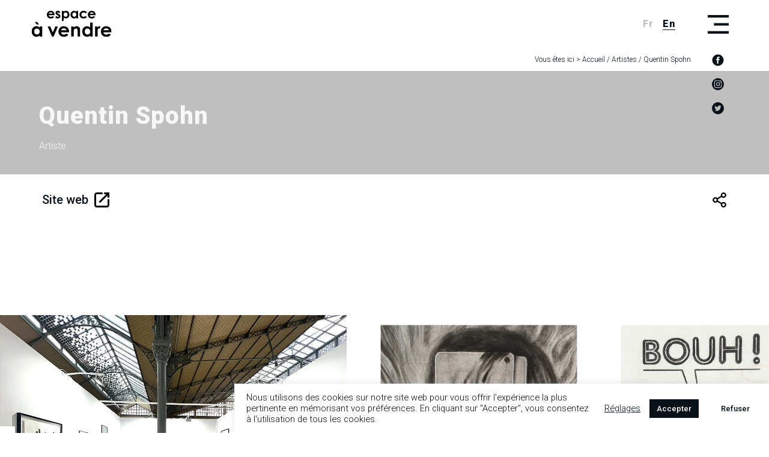

--- FILE ---
content_type: text/html; charset=UTF-8
request_url: https://www.espace-avendre.com/artiste/quentin-spohn/
body_size: 24245
content:
<html class="no-js" lang="fr-FR" prefix="og: https://ogp.me/ns#">
<head>
  <meta charset="UTF-8">
  <meta name="viewport" content="width=device-width, initial-scale=1, maximum-scale=1">
  <link rel="profile" href="http://gmpg.org/xfn/11" />
  <link rel="pingback" href="https://www.espace-avendre.com/xmlrpc.php" />
  <link rel="alternate" hreflang="fr" href="https://www.espace-avendre.com/artiste/quentin-spohn/" />
<link rel="alternate" hreflang="en" href="https://www.espace-avendre.com/en/artist/quentin-spohn/" />
<link rel="alternate" hreflang="x-default" href="https://www.espace-avendre.com/artiste/quentin-spohn/" />
<script>document.documentElement.className = document.documentElement.className.replace("no-js","js");</script>

<!-- Optimisation des moteurs de recherche par Rank Math - https://rankmath.com/ -->
<title>Quentin Spohn | espace à vendre / Art contemporain, Nice</title>
<meta name="description" content="En savoir plus sur l&#039;artiste sur : Document d&#039;artiste Provence Alpes Côte d&#039;Azur"/>
<meta name="robots" content="follow, index, max-snippet:-1, max-video-preview:-1, max-image-preview:large"/>
<link rel="canonical" href="https://www.espace-avendre.com/artiste/quentin-spohn/" />
<meta property="og:locale" content="fr_FR" />
<meta property="og:type" content="article" />
<meta property="og:title" content="Quentin Spohn | espace à vendre / Art contemporain, Nice" />
<meta property="og:description" content="En savoir plus sur l&#039;artiste sur : Document d&#039;artiste Provence Alpes Côte d&#039;Azur" />
<meta property="og:url" content="https://www.espace-avendre.com/artiste/quentin-spohn/" />
<meta property="og:site_name" content="espace à vendre / Art contemporain, Nice" />
<meta property="og:updated_time" content="2025-02-05T15:05:02+01:00" />
<meta property="og:image" content="https://www.espace-avendre.com/wp-content/uploads/2021/09/galerie-espace-a-vendre-01-logo.png" />
<meta property="og:image:secure_url" content="https://www.espace-avendre.com/wp-content/uploads/2021/09/galerie-espace-a-vendre-01-logo.png" />
<meta property="og:image:width" content="1300" />
<meta property="og:image:height" content="1300" />
<meta property="og:image:alt" content="Quentin Spohn" />
<meta property="og:image:type" content="image/png" />
<meta name="twitter:card" content="summary_large_image" />
<meta name="twitter:title" content="Quentin Spohn | espace à vendre / Art contemporain, Nice" />
<meta name="twitter:description" content="En savoir plus sur l&#039;artiste sur : Document d&#039;artiste Provence Alpes Côte d&#039;Azur" />
<meta name="twitter:image" content="https://www.espace-avendre.com/wp-content/uploads/2021/09/galerie-espace-a-vendre-01-logo.png" />
<script type="application/ld+json" class="rank-math-schema">{"@context":"https://schema.org","@graph":[{"@type":"BreadcrumbList","@id":"https://www.espace-avendre.com/artiste/quentin-spohn/#breadcrumb","itemListElement":[{"@type":"ListItem","position":"1","item":{"@id":"https://www.espace-avendre.com","name":"Accueil"}},{"@type":"ListItem","position":"2","item":{"@id":"https://www.espace-avendre.com/artiste/","name":"Artistes"}},{"@type":"ListItem","position":"3","item":{"@id":"https://www.espace-avendre.com/artiste/quentin-spohn/","name":"Quentin Spohn"}}]}]}</script>
<!-- /Extension Rank Math WordPress SEO -->

<link rel='dns-prefetch' href='//stackpath.bootstrapcdn.com' />
<link rel="alternate" type="application/rss+xml" title="espace à vendre / Art contemporain, Nice &raquo; Flux" href="https://www.espace-avendre.com/feed/" />
<link rel="alternate" type="application/rss+xml" title="espace à vendre / Art contemporain, Nice &raquo; Flux des commentaires" href="https://www.espace-avendre.com/comments/feed/" />
<link rel="alternate" title="oEmbed (JSON)" type="application/json+oembed" href="https://www.espace-avendre.com/wp-json/oembed/1.0/embed?url=https%3A%2F%2Fwww.espace-avendre.com%2Fartiste%2Fquentin-spohn%2F" />
<link rel="alternate" title="oEmbed (XML)" type="text/xml+oembed" href="https://www.espace-avendre.com/wp-json/oembed/1.0/embed?url=https%3A%2F%2Fwww.espace-avendre.com%2Fartiste%2Fquentin-spohn%2F&#038;format=xml" />
<style id='wp-img-auto-sizes-contain-inline-css' type='text/css'>
img:is([sizes=auto i],[sizes^="auto," i]){contain-intrinsic-size:3000px 1500px}
/*# sourceURL=wp-img-auto-sizes-contain-inline-css */
</style>
<link rel='stylesheet' id='wp-block-library-css' href='https://www.espace-avendre.com/wp-includes/css/dist/block-library/style.min.css?ver=6.9' type='text/css' media='all' />
<style id='wp-block-embed-inline-css' type='text/css'>
.wp-block-embed.alignleft,.wp-block-embed.alignright,.wp-block[data-align=left]>[data-type="core/embed"],.wp-block[data-align=right]>[data-type="core/embed"]{max-width:360px;width:100%}.wp-block-embed.alignleft .wp-block-embed__wrapper,.wp-block-embed.alignright .wp-block-embed__wrapper,.wp-block[data-align=left]>[data-type="core/embed"] .wp-block-embed__wrapper,.wp-block[data-align=right]>[data-type="core/embed"] .wp-block-embed__wrapper{min-width:280px}.wp-block-cover .wp-block-embed{min-height:240px;min-width:320px}.wp-block-embed{overflow-wrap:break-word}.wp-block-embed :where(figcaption){margin-bottom:1em;margin-top:.5em}.wp-block-embed iframe{max-width:100%}.wp-block-embed__wrapper{position:relative}.wp-embed-responsive .wp-has-aspect-ratio .wp-block-embed__wrapper:before{content:"";display:block;padding-top:50%}.wp-embed-responsive .wp-has-aspect-ratio iframe{bottom:0;height:100%;left:0;position:absolute;right:0;top:0;width:100%}.wp-embed-responsive .wp-embed-aspect-21-9 .wp-block-embed__wrapper:before{padding-top:42.85%}.wp-embed-responsive .wp-embed-aspect-18-9 .wp-block-embed__wrapper:before{padding-top:50%}.wp-embed-responsive .wp-embed-aspect-16-9 .wp-block-embed__wrapper:before{padding-top:56.25%}.wp-embed-responsive .wp-embed-aspect-4-3 .wp-block-embed__wrapper:before{padding-top:75%}.wp-embed-responsive .wp-embed-aspect-1-1 .wp-block-embed__wrapper:before{padding-top:100%}.wp-embed-responsive .wp-embed-aspect-9-16 .wp-block-embed__wrapper:before{padding-top:177.77%}.wp-embed-responsive .wp-embed-aspect-1-2 .wp-block-embed__wrapper:before{padding-top:200%}
/*# sourceURL=https://www.espace-avendre.com/wp-includes/blocks/embed/style.min.css */
</style>
<style id='wp-block-paragraph-inline-css' type='text/css'>
.is-small-text{font-size:.875em}.is-regular-text{font-size:1em}.is-large-text{font-size:2.25em}.is-larger-text{font-size:3em}.has-drop-cap:not(:focus):first-letter{float:left;font-size:8.4em;font-style:normal;font-weight:100;line-height:.68;margin:.05em .1em 0 0;text-transform:uppercase}body.rtl .has-drop-cap:not(:focus):first-letter{float:none;margin-left:.1em}p.has-drop-cap.has-background{overflow:hidden}:root :where(p.has-background){padding:1.25em 2.375em}:where(p.has-text-color:not(.has-link-color)) a{color:inherit}p.has-text-align-left[style*="writing-mode:vertical-lr"],p.has-text-align-right[style*="writing-mode:vertical-rl"]{rotate:180deg}
/*# sourceURL=https://www.espace-avendre.com/wp-includes/blocks/paragraph/style.min.css */
</style>
<style id='global-styles-inline-css' type='text/css'>
:root{--wp--preset--aspect-ratio--square: 1;--wp--preset--aspect-ratio--4-3: 4/3;--wp--preset--aspect-ratio--3-4: 3/4;--wp--preset--aspect-ratio--3-2: 3/2;--wp--preset--aspect-ratio--2-3: 2/3;--wp--preset--aspect-ratio--16-9: 16/9;--wp--preset--aspect-ratio--9-16: 9/16;--wp--preset--color--black: #000000;--wp--preset--color--cyan-bluish-gray: #abb8c3;--wp--preset--color--white: #ffffff;--wp--preset--color--pale-pink: #f78da7;--wp--preset--color--vivid-red: #cf2e2e;--wp--preset--color--luminous-vivid-orange: #ff6900;--wp--preset--color--luminous-vivid-amber: #fcb900;--wp--preset--color--light-green-cyan: #7bdcb5;--wp--preset--color--vivid-green-cyan: #00d084;--wp--preset--color--pale-cyan-blue: #8ed1fc;--wp--preset--color--vivid-cyan-blue: #0693e3;--wp--preset--color--vivid-purple: #9b51e0;--wp--preset--gradient--vivid-cyan-blue-to-vivid-purple: linear-gradient(135deg,rgb(6,147,227) 0%,rgb(155,81,224) 100%);--wp--preset--gradient--light-green-cyan-to-vivid-green-cyan: linear-gradient(135deg,rgb(122,220,180) 0%,rgb(0,208,130) 100%);--wp--preset--gradient--luminous-vivid-amber-to-luminous-vivid-orange: linear-gradient(135deg,rgb(252,185,0) 0%,rgb(255,105,0) 100%);--wp--preset--gradient--luminous-vivid-orange-to-vivid-red: linear-gradient(135deg,rgb(255,105,0) 0%,rgb(207,46,46) 100%);--wp--preset--gradient--very-light-gray-to-cyan-bluish-gray: linear-gradient(135deg,rgb(238,238,238) 0%,rgb(169,184,195) 100%);--wp--preset--gradient--cool-to-warm-spectrum: linear-gradient(135deg,rgb(74,234,220) 0%,rgb(151,120,209) 20%,rgb(207,42,186) 40%,rgb(238,44,130) 60%,rgb(251,105,98) 80%,rgb(254,248,76) 100%);--wp--preset--gradient--blush-light-purple: linear-gradient(135deg,rgb(255,206,236) 0%,rgb(152,150,240) 100%);--wp--preset--gradient--blush-bordeaux: linear-gradient(135deg,rgb(254,205,165) 0%,rgb(254,45,45) 50%,rgb(107,0,62) 100%);--wp--preset--gradient--luminous-dusk: linear-gradient(135deg,rgb(255,203,112) 0%,rgb(199,81,192) 50%,rgb(65,88,208) 100%);--wp--preset--gradient--pale-ocean: linear-gradient(135deg,rgb(255,245,203) 0%,rgb(182,227,212) 50%,rgb(51,167,181) 100%);--wp--preset--gradient--electric-grass: linear-gradient(135deg,rgb(202,248,128) 0%,rgb(113,206,126) 100%);--wp--preset--gradient--midnight: linear-gradient(135deg,rgb(2,3,129) 0%,rgb(40,116,252) 100%);--wp--preset--font-size--small: 13px;--wp--preset--font-size--medium: 20px;--wp--preset--font-size--large: 36px;--wp--preset--font-size--x-large: 42px;--wp--preset--spacing--20: 0.44rem;--wp--preset--spacing--30: 0.67rem;--wp--preset--spacing--40: 1rem;--wp--preset--spacing--50: 1.5rem;--wp--preset--spacing--60: 2.25rem;--wp--preset--spacing--70: 3.38rem;--wp--preset--spacing--80: 5.06rem;--wp--preset--shadow--natural: 6px 6px 9px rgba(0, 0, 0, 0.2);--wp--preset--shadow--deep: 12px 12px 50px rgba(0, 0, 0, 0.4);--wp--preset--shadow--sharp: 6px 6px 0px rgba(0, 0, 0, 0.2);--wp--preset--shadow--outlined: 6px 6px 0px -3px rgb(255, 255, 255), 6px 6px rgb(0, 0, 0);--wp--preset--shadow--crisp: 6px 6px 0px rgb(0, 0, 0);}:where(.is-layout-flex){gap: 0.5em;}:where(.is-layout-grid){gap: 0.5em;}body .is-layout-flex{display: flex;}.is-layout-flex{flex-wrap: wrap;align-items: center;}.is-layout-flex > :is(*, div){margin: 0;}body .is-layout-grid{display: grid;}.is-layout-grid > :is(*, div){margin: 0;}:where(.wp-block-columns.is-layout-flex){gap: 2em;}:where(.wp-block-columns.is-layout-grid){gap: 2em;}:where(.wp-block-post-template.is-layout-flex){gap: 1.25em;}:where(.wp-block-post-template.is-layout-grid){gap: 1.25em;}.has-black-color{color: var(--wp--preset--color--black) !important;}.has-cyan-bluish-gray-color{color: var(--wp--preset--color--cyan-bluish-gray) !important;}.has-white-color{color: var(--wp--preset--color--white) !important;}.has-pale-pink-color{color: var(--wp--preset--color--pale-pink) !important;}.has-vivid-red-color{color: var(--wp--preset--color--vivid-red) !important;}.has-luminous-vivid-orange-color{color: var(--wp--preset--color--luminous-vivid-orange) !important;}.has-luminous-vivid-amber-color{color: var(--wp--preset--color--luminous-vivid-amber) !important;}.has-light-green-cyan-color{color: var(--wp--preset--color--light-green-cyan) !important;}.has-vivid-green-cyan-color{color: var(--wp--preset--color--vivid-green-cyan) !important;}.has-pale-cyan-blue-color{color: var(--wp--preset--color--pale-cyan-blue) !important;}.has-vivid-cyan-blue-color{color: var(--wp--preset--color--vivid-cyan-blue) !important;}.has-vivid-purple-color{color: var(--wp--preset--color--vivid-purple) !important;}.has-black-background-color{background-color: var(--wp--preset--color--black) !important;}.has-cyan-bluish-gray-background-color{background-color: var(--wp--preset--color--cyan-bluish-gray) !important;}.has-white-background-color{background-color: var(--wp--preset--color--white) !important;}.has-pale-pink-background-color{background-color: var(--wp--preset--color--pale-pink) !important;}.has-vivid-red-background-color{background-color: var(--wp--preset--color--vivid-red) !important;}.has-luminous-vivid-orange-background-color{background-color: var(--wp--preset--color--luminous-vivid-orange) !important;}.has-luminous-vivid-amber-background-color{background-color: var(--wp--preset--color--luminous-vivid-amber) !important;}.has-light-green-cyan-background-color{background-color: var(--wp--preset--color--light-green-cyan) !important;}.has-vivid-green-cyan-background-color{background-color: var(--wp--preset--color--vivid-green-cyan) !important;}.has-pale-cyan-blue-background-color{background-color: var(--wp--preset--color--pale-cyan-blue) !important;}.has-vivid-cyan-blue-background-color{background-color: var(--wp--preset--color--vivid-cyan-blue) !important;}.has-vivid-purple-background-color{background-color: var(--wp--preset--color--vivid-purple) !important;}.has-black-border-color{border-color: var(--wp--preset--color--black) !important;}.has-cyan-bluish-gray-border-color{border-color: var(--wp--preset--color--cyan-bluish-gray) !important;}.has-white-border-color{border-color: var(--wp--preset--color--white) !important;}.has-pale-pink-border-color{border-color: var(--wp--preset--color--pale-pink) !important;}.has-vivid-red-border-color{border-color: var(--wp--preset--color--vivid-red) !important;}.has-luminous-vivid-orange-border-color{border-color: var(--wp--preset--color--luminous-vivid-orange) !important;}.has-luminous-vivid-amber-border-color{border-color: var(--wp--preset--color--luminous-vivid-amber) !important;}.has-light-green-cyan-border-color{border-color: var(--wp--preset--color--light-green-cyan) !important;}.has-vivid-green-cyan-border-color{border-color: var(--wp--preset--color--vivid-green-cyan) !important;}.has-pale-cyan-blue-border-color{border-color: var(--wp--preset--color--pale-cyan-blue) !important;}.has-vivid-cyan-blue-border-color{border-color: var(--wp--preset--color--vivid-cyan-blue) !important;}.has-vivid-purple-border-color{border-color: var(--wp--preset--color--vivid-purple) !important;}.has-vivid-cyan-blue-to-vivid-purple-gradient-background{background: var(--wp--preset--gradient--vivid-cyan-blue-to-vivid-purple) !important;}.has-light-green-cyan-to-vivid-green-cyan-gradient-background{background: var(--wp--preset--gradient--light-green-cyan-to-vivid-green-cyan) !important;}.has-luminous-vivid-amber-to-luminous-vivid-orange-gradient-background{background: var(--wp--preset--gradient--luminous-vivid-amber-to-luminous-vivid-orange) !important;}.has-luminous-vivid-orange-to-vivid-red-gradient-background{background: var(--wp--preset--gradient--luminous-vivid-orange-to-vivid-red) !important;}.has-very-light-gray-to-cyan-bluish-gray-gradient-background{background: var(--wp--preset--gradient--very-light-gray-to-cyan-bluish-gray) !important;}.has-cool-to-warm-spectrum-gradient-background{background: var(--wp--preset--gradient--cool-to-warm-spectrum) !important;}.has-blush-light-purple-gradient-background{background: var(--wp--preset--gradient--blush-light-purple) !important;}.has-blush-bordeaux-gradient-background{background: var(--wp--preset--gradient--blush-bordeaux) !important;}.has-luminous-dusk-gradient-background{background: var(--wp--preset--gradient--luminous-dusk) !important;}.has-pale-ocean-gradient-background{background: var(--wp--preset--gradient--pale-ocean) !important;}.has-electric-grass-gradient-background{background: var(--wp--preset--gradient--electric-grass) !important;}.has-midnight-gradient-background{background: var(--wp--preset--gradient--midnight) !important;}.has-small-font-size{font-size: var(--wp--preset--font-size--small) !important;}.has-medium-font-size{font-size: var(--wp--preset--font-size--medium) !important;}.has-large-font-size{font-size: var(--wp--preset--font-size--large) !important;}.has-x-large-font-size{font-size: var(--wp--preset--font-size--x-large) !important;}
/*# sourceURL=global-styles-inline-css */
</style>

<style id='classic-theme-styles-inline-css' type='text/css'>
/*! This file is auto-generated */
.wp-block-button__link{color:#fff;background-color:#32373c;border-radius:9999px;box-shadow:none;text-decoration:none;padding:calc(.667em + 2px) calc(1.333em + 2px);font-size:1.125em}.wp-block-file__button{background:#32373c;color:#fff;text-decoration:none}
/*# sourceURL=/wp-includes/css/classic-themes.min.css */
</style>
<link rel='stylesheet' id='afg-awf-styles-css' href='https://www.espace-avendre.com/wp-content/plugins/afg-woo-filters/assets/css/style.css?ver=262935871' type='text/css' media='all' />
<link rel='stylesheet' id='contact-form-7-css' href='https://www.espace-avendre.com/wp-content/plugins/contact-form-7/includes/css/styles.css?ver=6.1.4' type='text/css' media='all' />
<link rel='stylesheet' id='cookie-law-info-css' href='https://www.espace-avendre.com/wp-content/plugins/cookie-law-info/legacy/public/css/cookie-law-info-public.css?ver=3.3.9.1' type='text/css' media='all' />
<link rel='stylesheet' id='cookie-law-info-gdpr-css' href='https://www.espace-avendre.com/wp-content/plugins/cookie-law-info/legacy/public/css/cookie-law-info-gdpr.css?ver=3.3.9.1' type='text/css' media='all' />
<link rel='stylesheet' id='sumup-checkout-css' href='https://www.espace-avendre.com/wp-content/plugins/sumup-payment-gateway-for-woocommerce/assets/css/checkout/modal.min.css?ver=2.7.7' type='text/css' media='all' />
<style id='woocommerce-inline-inline-css' type='text/css'>
.woocommerce form .form-row .required { visibility: visible; }
/*# sourceURL=woocommerce-inline-inline-css */
</style>
<link rel='stylesheet' id='xoo-wsc-fonts-css' href='https://www.espace-avendre.com/wp-content/plugins/side-cart-woocommerce/assets/css/xoo-wsc-fonts.css?ver=2.7.2' type='text/css' media='all' />
<link rel='stylesheet' id='xoo-wsc-style-css' href='https://www.espace-avendre.com/wp-content/plugins/side-cart-woocommerce/assets/css/xoo-wsc-style.css?ver=2.7.2' type='text/css' media='all' />
<style id='xoo-wsc-style-inline-css' type='text/css'>



 

.xoo-wsc-footer{
	background-color: #ffffff;
	color: #091219;
	padding: 10px 20px;
	box-shadow: 0 -5px 10px #0000001a;
}

.xoo-wsc-footer, .xoo-wsc-footer a, .xoo-wsc-footer .amount{
	font-size: 18px;
}

.xoo-wsc-btn .amount{
	color: #000000}

.xoo-wsc-btn:hover .amount{
	color: #000000;
}

.xoo-wsc-ft-buttons-cont{
	grid-template-columns: 1fr 1fr 1fr;
}

.xoo-wsc-basket{
	bottom: 50px;
	right: 50px;
	background-color: #ffffff;
	color: #091219;
	box-shadow: 0;
	border-radius: 14px;
	display: flex;
	width: 60px;
	height: 60px;
}


.xoo-wsc-bki{
	font-size: 30px}

.xoo-wsc-items-count{
	top: -9px;
	left: -8px;
}

.xoo-wsc-items-count, .xoo-wsch-items-count{
	background-color: #091219;
	color: #f7f7f7;
}

.xoo-wsc-container, .xoo-wsc-slider{
	max-width: 320px;
	right: -320px;
	max-height: 100vh;
	bottom: 0;
	font-family: }


.xoo-wsc-cart-active .xoo-wsc-container, .xoo-wsc-slider-active .xoo-wsc-slider{
	right: 0;
}


.xoo-wsc-cart-active .xoo-wsc-basket{
	right: 320px;
}

.xoo-wsc-slider{
	right: -320px;
}

span.xoo-wsch-close {
    font-size: 16px;
}

	.xoo-wsch-top{
		justify-content: center;
	}
	span.xoo-wsch-close {
	    right: 10px;
	}

.xoo-wsch-text{
	font-size: 20px;
}

.xoo-wsc-header{
	color: #091219;
	background-color: #f7f7f7;
	border-bottom: 2px solid #eee;
	padding: 15px 15px;
}


.xoo-wsc-body{
	background-color: #ffffff;
}

.xoo-wsc-products:not(.xoo-wsc-pattern-card), .xoo-wsc-products:not(.xoo-wsc-pattern-card) span.amount, .xoo-wsc-products:not(.xoo-wsc-pattern-card) a{
	font-size: 16px;
	color: #091219;
}

.xoo-wsc-products:not(.xoo-wsc-pattern-card) .xoo-wsc-product{
	padding: 20px 15px;
	margin: 0;
	border-radius: 0px;
	box-shadow: 0 0;
	background-color: transparent;
}

.xoo-wsc-sum-col{
	justify-content: center;
}


/** Shortcode **/
.xoo-wsc-sc-count{
	background-color: #000000;
	color: #ffffff;
}

.xoo-wsc-sc-bki{
	font-size: 28px;
	color: #000000;
}
.xoo-wsc-sc-cont{
	color: #000000;
}


.xoo-wsc-product dl.variation {
	display: block;
}


.xoo-wsc-product-cont{
	padding: 10px 10px;
}

.xoo-wsc-products:not(.xoo-wsc-pattern-card) .xoo-wsc-img-col{
	width: 30%;
}

.xoo-wsc-pattern-card .xoo-wsc-img-col img{
	max-width: 100%;
	height: auto;
}

.xoo-wsc-products:not(.xoo-wsc-pattern-card) .xoo-wsc-sum-col{
	width: 70%;
}

.xoo-wsc-pattern-card .xoo-wsc-product-cont{
	width: 50% 
}

@media only screen and (max-width: 600px) {
	.xoo-wsc-pattern-card .xoo-wsc-product-cont  {
		width: 50%;
	}
}


.xoo-wsc-pattern-card .xoo-wsc-product{
	border: 0;
	box-shadow: 0px 10px 15px -12px #0000001a;
}


.xoo-wsc-sm-front{
	background-color: #eee;
}
.xoo-wsc-pattern-card, .xoo-wsc-sm-front{
	border-bottom-left-radius: 5px;
	border-bottom-right-radius: 5px;
}
.xoo-wsc-pattern-card, .xoo-wsc-img-col img, .xoo-wsc-img-col, .xoo-wsc-sm-back-cont{
	border-top-left-radius: 5px;
	border-top-right-radius: 5px;
}
.xoo-wsc-sm-back{
	background-color: #fff;
}
.xoo-wsc-pattern-card, .xoo-wsc-pattern-card a, .xoo-wsc-pattern-card .amount{
	font-size: 16px;
}

.xoo-wsc-sm-front, .xoo-wsc-sm-front a, .xoo-wsc-sm-front .amount{
	color: #000;
}

.xoo-wsc-sm-back, .xoo-wsc-sm-back a, .xoo-wsc-sm-back .amount{
	color: #000;
}


.magictime {
    animation-duration: 0.5s;
}



span.xoo-wsch-items-count{
	height: 20px;
	line-height: 20px;
	width: 20px;
}

span.xoo-wsch-icon{
	font-size: 30px
}

.xoo-wsc-smr-del{
	font-size: 16px
}
/*# sourceURL=xoo-wsc-style-inline-css */
</style>
<link rel='stylesheet' id='bootstrap-css' href='//stackpath.bootstrapcdn.com/bootstrap/4.4.1/css/bootstrap.min.css?ver=547282360' type='text/css' media='all' />
<link rel='stylesheet' id='afg-framework-css' href='https://www.espace-avendre.com/wp-content/themes/eav/assets/css/afg-framework.css?ver=547282360' type='text/css' media='all' />
<link rel='stylesheet' id='header-css' href='https://www.espace-avendre.com/wp-content/themes/eav/assets/css/header.css?ver=547282360' type='text/css' media='all' />
<link rel='stylesheet' id='footer-css' href='https://www.espace-avendre.com/wp-content/themes/eav/assets/css/footer.css?ver=547282360' type='text/css' media='all' />
<link rel='stylesheet' id='default_style-css' href='https://www.espace-avendre.com/wp-content/themes/eav/style.css?ver=547282360' type='text/css' media='all' />
<link rel='stylesheet' id='wc-blocks-style-css' href='https://www.espace-avendre.com/wp-content/plugins/woocommerce/assets/client/blocks/wc-blocks.css?ver=wc-10.4.3' type='text/css' media='all' />
<link rel='stylesheet' id='afg-woocommerce-css' href='https://www.espace-avendre.com/wp-content/themes/eav/assets/css/woocommerce.css?ver=547282360' type='text/css' media='all' />
<link rel='stylesheet' id='afg-filters-css' href='https://www.espace-avendre.com/wp-content/themes/eav/assets/css/filters.css?ver=547282360' type='text/css' media='all' />
<link rel='stylesheet' id='mobile-css' href='https://www.espace-avendre.com/wp-content/themes/eav/assets/css/mobile.css?ver=547282360' type='text/css' media='all' />
<link rel='stylesheet' id='single-css' href='https://www.espace-avendre.com/wp-content/themes/eav/assets/css/single.css?ver=547282360' type='text/css' media='all' />
<link rel='stylesheet' id='slick-css-css' href='https://www.espace-avendre.com/wp-content/themes/eav/assets/css/slick.css?ver=547282360' type='text/css' media='all' />
<link rel='stylesheet' id='afg-moosend-css' href='https://www.espace-avendre.com/wp-content/themes/eav/assets/css/moosend.css?ver=547282360' type='text/css' media='all' />
<link rel='stylesheet' id='afg-sidecart-css' href='https://www.espace-avendre.com/wp-content/themes/eav/assets/css/xoo-side-cart.css?ver=547282360' type='text/css' media='all' />
<link rel='stylesheet' id='heateor_sss_frontend_css-css' href='https://www.espace-avendre.com/wp-content/plugins/sassy-social-share/public/css/sassy-social-share-public.css?ver=3.3.79' type='text/css' media='all' />
<style id='heateor_sss_frontend_css-inline-css' type='text/css'>
.heateor_sss_button_instagram span.heateor_sss_svg,a.heateor_sss_instagram span.heateor_sss_svg{background:radial-gradient(circle at 30% 107%,#fdf497 0,#fdf497 5%,#fd5949 45%,#d6249f 60%,#285aeb 90%)}.heateor_sss_horizontal_sharing .heateor_sss_svg,.heateor_sss_standard_follow_icons_container .heateor_sss_svg{color:#fff;border-width:0px;border-style:solid;border-color:transparent}.heateor_sss_horizontal_sharing .heateorSssTCBackground{color:#666}.heateor_sss_horizontal_sharing span.heateor_sss_svg:hover,.heateor_sss_standard_follow_icons_container span.heateor_sss_svg:hover{border-color:transparent;}.heateor_sss_vertical_sharing span.heateor_sss_svg,.heateor_sss_floating_follow_icons_container span.heateor_sss_svg{color:#fff;border-width:0px;border-style:solid;border-color:transparent;}.heateor_sss_vertical_sharing .heateorSssTCBackground{color:#666;}.heateor_sss_vertical_sharing span.heateor_sss_svg:hover,.heateor_sss_floating_follow_icons_container span.heateor_sss_svg:hover{border-color:transparent;}@media screen and (max-width:783px) {.heateor_sss_vertical_sharing{display:none!important}}
/*# sourceURL=heateor_sss_frontend_css-inline-css */
</style>
<link rel='stylesheet' id='slider-css' href='https://www.espace-avendre.com/wp-content/themes/eav/template-parts/block/content-slider.css?ver=1723929784' type='text/css' media='all' />
<script type="text/javascript" src="https://www.espace-avendre.com/wp-includes/js/jquery/jquery.min.js?ver=3.7.1" id="jquery-core-js"></script>
<script type="text/javascript" src="https://www.espace-avendre.com/wp-includes/js/jquery/jquery-migrate.min.js?ver=3.4.1" id="jquery-migrate-js"></script>
<script type="text/javascript" id="cookie-law-info-js-extra">
/* <![CDATA[ */
var Cli_Data = {"nn_cookie_ids":[],"cookielist":[],"non_necessary_cookies":[],"ccpaEnabled":"","ccpaRegionBased":"","ccpaBarEnabled":"","strictlyEnabled":["necessary","obligatoire"],"ccpaType":"gdpr","js_blocking":"1","custom_integration":"","triggerDomRefresh":"","secure_cookies":""};
var cli_cookiebar_settings = {"animate_speed_hide":"500","animate_speed_show":"500","background":"#ffffff","border":"#b1a6a6c2","border_on":"","button_1_button_colour":"#091219","button_1_button_hover":"#070e14","button_1_link_colour":"#f7f7f7","button_1_as_button":"1","button_1_new_win":"","button_2_button_colour":"#333","button_2_button_hover":"#292929","button_2_link_colour":"#091219","button_2_as_button":"","button_2_hidebar":"","button_3_button_colour":"#ffffff","button_3_button_hover":"#cccccc","button_3_link_colour":"#091219","button_3_as_button":"1","button_3_new_win":"","button_4_button_colour":"#dedfe0","button_4_button_hover":"#b2b2b3","button_4_link_colour":"#091219","button_4_as_button":"","button_7_button_colour":"#091219","button_7_button_hover":"#070e14","button_7_link_colour":"#f7f7f7","button_7_as_button":"1","button_7_new_win":"","font_family":"inherit","header_fix":"","notify_animate_hide":"1","notify_animate_show":"","notify_div_id":"#cookie-law-info-bar","notify_position_horizontal":"right","notify_position_vertical":"bottom","scroll_close":"","scroll_close_reload":"","accept_close_reload":"","reject_close_reload":"","showagain_tab":"","showagain_background":"#fff","showagain_border":"#000","showagain_div_id":"#cookie-law-info-again","showagain_x_position":"100px","text":"#0a0a0a","show_once_yn":"","show_once":"10000","logging_on":"","as_popup":"","popup_overlay":"1","bar_heading_text":"","cookie_bar_as":"banner","popup_showagain_position":"bottom-right","widget_position":"left"};
var log_object = {"ajax_url":"https://www.espace-avendre.com/wp-admin/admin-ajax.php"};
//# sourceURL=cookie-law-info-js-extra
/* ]]> */
</script>
<script type="text/javascript" src="https://www.espace-avendre.com/wp-content/plugins/cookie-law-info/legacy/public/js/cookie-law-info-public.js?ver=3.3.9.1" id="cookie-law-info-js"></script>
<script type="text/javascript" src="https://www.espace-avendre.com/wp-content/plugins/woocommerce/assets/js/jquery-blockui/jquery.blockUI.min.js?ver=2.7.0-wc.10.4.3" id="wc-jquery-blockui-js" defer="defer" data-wp-strategy="defer"></script>
<script type="text/javascript" id="wc-add-to-cart-js-extra">
/* <![CDATA[ */
var wc_add_to_cart_params = {"ajax_url":"/wp-admin/admin-ajax.php","wc_ajax_url":"/?wc-ajax=%%endpoint%%","i18n_view_cart":"Voir le panier","cart_url":"https://www.espace-avendre.com/panier/","is_cart":"","cart_redirect_after_add":"no"};
//# sourceURL=wc-add-to-cart-js-extra
/* ]]> */
</script>
<script type="text/javascript" src="https://www.espace-avendre.com/wp-content/plugins/woocommerce/assets/js/frontend/add-to-cart.min.js?ver=10.4.3" id="wc-add-to-cart-js" defer="defer" data-wp-strategy="defer"></script>
<script type="text/javascript" src="https://www.espace-avendre.com/wp-content/plugins/woocommerce/assets/js/js-cookie/js.cookie.min.js?ver=2.1.4-wc.10.4.3" id="wc-js-cookie-js" defer="defer" data-wp-strategy="defer"></script>
<script type="text/javascript" id="woocommerce-js-extra">
/* <![CDATA[ */
var woocommerce_params = {"ajax_url":"/wp-admin/admin-ajax.php","wc_ajax_url":"/?wc-ajax=%%endpoint%%","i18n_password_show":"Afficher le mot de passe","i18n_password_hide":"Masquer le mot de passe"};
//# sourceURL=woocommerce-js-extra
/* ]]> */
</script>
<script type="text/javascript" src="https://www.espace-avendre.com/wp-content/plugins/woocommerce/assets/js/frontend/woocommerce.min.js?ver=10.4.3" id="woocommerce-js" defer="defer" data-wp-strategy="defer"></script>
<script type="text/javascript" id="WCPAY_ASSETS-js-extra">
/* <![CDATA[ */
var wcpayAssets = {"url":"https://www.espace-avendre.com/wp-content/plugins/woocommerce-payments/dist/"};
//# sourceURL=WCPAY_ASSETS-js-extra
/* ]]> */
</script>
<script type="text/javascript" src="https://www.espace-avendre.com/wp-content/themes/eav/assets/js/slick.min.js?ver=547282360" id="slick-js-js"></script>
<link rel="https://api.w.org/" href="https://www.espace-avendre.com/wp-json/" /><link rel="alternate" title="JSON" type="application/json" href="https://www.espace-avendre.com/wp-json/wp/v2/artist/136" /><link rel="EditURI" type="application/rsd+xml" title="RSD" href="https://www.espace-avendre.com/xmlrpc.php?rsd" />
<meta name="generator" content="WordPress 6.9" />
<link rel='shortlink' href='https://www.espace-avendre.com/?p=136' />
<meta name="generator" content="WPML ver:4.8.6 stt:1,4;" />
<style type="text/css" media="all">.afg-color-1{color:#091219;}.afg-color-1-background{background-color:#091219;}.afg-color-2{color:#ffffff;}.afg-color-2-background{background-color:#ffffff;}.afg-color-3{color:#f7f7f7;}.afg-color-3-background{background-color:#f7f7f7;}.afg-color-4{color:#797373;}.afg-color-4-background{background-color:#797373;}.afg-color-5{color:#bfbfbf;}.afg-color-5-background{background-color:#bfbfbf;}</style><style>:root{--color-1:#091219;--color-2:#ffffff;--color-3:#f7f7f7;--color-4:#797373;--color-5:#bfbfbf;}</style>	<noscript><style>.woocommerce-product-gallery{ opacity: 1 !important; }</style></noscript>
	<link rel="icon" href="https://www.espace-avendre.com/wp-content/uploads/2021/09/cropped-favicon-new-1-32x32.png" sizes="32x32" />
<link rel="icon" href="https://www.espace-avendre.com/wp-content/uploads/2021/09/cropped-favicon-new-1-192x192.png" sizes="192x192" />
<link rel="apple-touch-icon" href="https://www.espace-avendre.com/wp-content/uploads/2021/09/cropped-favicon-new-1-180x180.png" />
<meta name="msapplication-TileImage" content="https://www.espace-avendre.com/wp-content/uploads/2021/09/cropped-favicon-new-1-270x270.png" />
<link rel='stylesheet' id='cookie-law-info-table-css' href='https://www.espace-avendre.com/wp-content/plugins/cookie-law-info/legacy/public/css/cookie-law-info-table.css?ver=3.3.9.1' type='text/css' media='all' />
</head>

<body class="wp-singular artist-template-default single single-artist postid-136 wp-theme-eav theme-eav woocommerce-no-js eav">
        <header class="row justify-content-center" id="main-header">
      <div class="afg-inner-row afg-flex-wrap">
        <div class="col-lg-2 col-6 logo-wrapper">
          <a href="https://www.espace-avendre.com" title="espace à vendre / Art contemporain, Nice, La Galerie, Le Showroom, Le Patio, Le Château">
            <img src="https://www.espace-avendre.com/wp-content/uploads/2021/09/logo-new.svg" alt="espace à vendre / Art contemporain, Nice, La Galerie, Le Showroom, Le Patio, Le Château" />          </a>
        </div>
        <div class="afg-modal-overlay"></div>
        <nav class="col-lg-8 afg-menu-wrapper afg-modal" id="main-menu">
          <div class="afg-social-bar afg-hide-on-desktop"><a href="https://www.facebook.com/espaceavendre/" class="social-media-wrapper" target="_blank" title="Facebook espace à vendre / Art contemporain, Nice" ><img src="https://www.espace-avendre.com/wp-content/themes/eav/assets/img/facebook-grey.svg" alt="facebook"/></a><a href="https://www.instagram.com/espace_avendre/" class="social-media-wrapper" target="_blank" title="Instagram espace à vendre / Art contemporain, Nice" ><img src="https://www.espace-avendre.com/wp-content/themes/eav/assets/img/instagram-grey.svg" alt="instagram"/></a><a href="https://twitter.com/Espace_AVENDRE" class="social-media-wrapper" target="_blank" title="Twitter espace à vendre / Art contemporain, Nice" ><img src="https://www.espace-avendre.com/wp-content/themes/eav/assets/img/twitter-grey.svg" alt="twitter"/></a></div>          <div class="afg-flex-wrap"><ul id="menu-menu-principal" class="main-menu"><li id="menu-item-2057" class="menu-item menu-item-type-post_type menu-item-object-page menu-item-2057"><a href="https://www.espace-avendre.com/artistes/"><span>Artistes</span></a></li>
<li id="menu-item-2058" class="menu-item menu-item-type-post_type menu-item-object-page menu-item-2058"><a href="https://www.espace-avendre.com/expositions/"><span>Expositions</span></a></li>
<li id="menu-item-2056" class="menu-item menu-item-type-post_type menu-item-object-page menu-item-2056"><a href="https://www.espace-avendre.com/evenements/"><span>Événements</span></a></li>
<li id="menu-item-2060" class="menu-item menu-item-type-post_type menu-item-object-page menu-item-2060"><a href="https://www.espace-avendre.com/store/"><span>Store</span></a></li>
<li id="menu-item-2055" class="menu-item menu-item-type-post_type menu-item-object-page menu-item-2055"><a href="https://www.espace-avendre.com/contact/"><span>Contact</span></a></li>
<li id="menu-item-4608" class="menu-item menu-item-type-post_type menu-item-object-page menu-item-4608"><a href="https://www.espace-avendre.com/mon-compte/"><span>Mon compte</span></a></li>
</ul></div>
        </nav>
        <div class="cta-menu col-lg-2 offset-lg-8">
          <ul class="lang-selector">
				<li class="lang-active">Fr</li>
						<li class="lang-unactive">
				<a href="https://www.espace-avendre.com/en/artist/quentin-spohn/" title="English">En</a>
			</li>
		</ul>
                  </div>
        <a href="#main-menu" class="show-on-slider burger-menu afg-modal-link" aria-label="Ouvrir le menu mobile"><svg preserveAspectRatio="xMidYMid meet" data-bbox="83 85 34 30" viewBox="83 85 34 30" xmlns="http://www.w3.org/2000/svg" data-type="shape" role="presentation" aria-hidden="true"><g><path d="M117 85v4H83v-4h34z"></path><path d="M117 98v4H93v-4h24z"></path><path d="M117 111v4H83v-4h34z"></path></g></svg></a>
      </div>
    </header>
    <div class="afg-social-bar afg-hide-on-mobile"><a href="https://www.facebook.com/espaceavendre/" class="social-media-wrapper" target="_blank" title="Facebook espace à vendre / Art contemporain, Nice" ><img src="https://www.espace-avendre.com/wp-content/themes/eav/assets/img/facebook.svg" alt="facebook"/></a><a href="https://www.instagram.com/espace_avendre/" class="social-media-wrapper" target="_blank" title="Instagram espace à vendre / Art contemporain, Nice" ><img src="https://www.espace-avendre.com/wp-content/themes/eav/assets/img/instagram.svg" alt="instagram"/></a><a href="https://twitter.com/Espace_AVENDRE" class="social-media-wrapper" target="_blank" title="Twitter espace à vendre / Art contemporain, Nice" ><img src="https://www.espace-avendre.com/wp-content/themes/eav/assets/img/twitter.svg" alt="twitter"/></a></div>    <div class="container-fluid">

<div class="single-title-wrapper row">
			<div class="col-lg-12 breadcrumb-wrapper"><nav aria-label="breadcrumbs" class="rank-math-breadcrumb"><p><span class="label">Vous êtes ici &gt;</span> <a href="https://www.espace-avendre.com">Accueil</a><span class="separator"> / </span><a href="https://www.espace-avendre.com/artiste/">Artistes</a><span class="separator"> / </span><span class="last">Quentin Spohn</span></p></nav></div>
		<div class="afg-flex-wrap figcaption col-lg-12">
				<div class="">
							<h1 itemprop="headline">Quentin Spohn</h1>
												<p class="afg-flex-wrap afg-meta-wrapper">
					<span class="afg-meta">Artiste</span>
			</p>
		</div>
			</div>
</div><div class="row afg-flex-between share-wrapper">
	<a href="https://www.documentsdartistes.org/spohn/" title="Lien vers le site web Quentin Spohn" target="_blank" class="afg-external-link" aria-label="Lien vers le site web Quentin Spohn">
		<span>Site web</span>
	</a>
	
<div class="share">
	<a href="#share-136" title="Partager" class="no-scroll afg-share afg-modal-link" rel="nofollow">Partager</a>
	<div id="share-136" class="post-share">
		[Sassy_Social_Share_Pro url="https://www.espace-avendre.com/artiste/quentin-spohn/" text="Quentin Spohn"]	</div>
</div></div><section id="slider-136" class="row  fullscreen afg-scroll has-modal">
	<div class="afg-slider">
		<figure class="afg-slide afg-grid-item afg-click">
	<img width="471" height="600" src="https://www.espace-avendre.com/wp-content/uploads/2025/10/web-expo-la-chapelle-2025-1_page-0001.jpg" class="attachment-full size-full wp-post-image" alt="" decoding="async" fetchpriority="high" srcset="https://www.espace-avendre.com/wp-content/uploads/2025/10/web-expo-la-chapelle-2025-1_page-0001.jpg 471w, https://www.espace-avendre.com/wp-content/uploads/2025/10/web-expo-la-chapelle-2025-1_page-0001-236x300.jpg 236w" sizes="(max-width: 471px) 100vw, 471px" />	 	<figcaption class="figcaption">
	 								<p><span class="date"><span>18</span><span><span>sam</span><span>Oct</span><span>2025</span></span></span><span class="date"><span>29</span><span><span>sam</span><span>Nov</span><span>2025</span></span></span></p>
			<h2>
				<a href="https://www.espace-avendre.com/evenement/quentin-spohn-la-chapelle-botanique/" title="Quentin Spohn &#8211; La chapelle botanique">
					Quentin Spohn &#8211; La chapelle botanique											<span class="subtitle">À Uzes avec Quentin Spohn</span>
									</a>
			</h2>
		</figcaption>
		<div class="opacity"></div>
</figure><figure class="afg-slide afg-grid-item afg-click">
	<img width="1000" height="779" src="https://www.espace-avendre.com/wp-content/uploads/2025/01/vue_salon2-2025-1.webp" class="attachment-full size-full wp-post-image" alt="" decoding="async" srcset="https://www.espace-avendre.com/wp-content/uploads/2025/01/vue_salon2-2025-1.webp 1000w, https://www.espace-avendre.com/wp-content/uploads/2025/01/vue_salon2-2025-1-300x234.webp 300w, https://www.espace-avendre.com/wp-content/uploads/2025/01/vue_salon2-2025-1-768x598.webp 768w, https://www.espace-avendre.com/wp-content/uploads/2025/01/vue_salon2-2025-1-600x467.webp 600w" sizes="(max-width: 1000px) 100vw, 1000px" />	 	<figcaption class="figcaption">
	 								<p><span class="date"><span>26</span><span><span>mer</span><span>Mar</span><span>2025</span></span></span><span class="date"><span>30</span><span><span>dim</span><span>Mar</span><span>2025</span></span></span></p>
			<h2>
				<a href="https://www.espace-avendre.com/evenement/drawing-now-paris-2025/" title="Drawing Now Paris 2025">
					Drawing Now Paris 2025											<span class="subtitle">Focus : Eglé Vismanté + Thierry Lagalla, Quentin Spohn, Stéphane Steiner, Jean-Luc Verna</span>
									</a>
			</h2>
		</figcaption>
		<div class="opacity"></div>
</figure><figure class="afg-slide afg-grid-item afg-click">
	<img width="800" height="1000" src="https://www.espace-avendre.com/wp-content/uploads/2025/02/s-com-insta-drawing.webp" class="attachment-full size-full wp-post-image" alt="Eglé VIsmanté - Drawing room" decoding="async" srcset="https://www.espace-avendre.com/wp-content/uploads/2025/02/s-com-insta-drawing.webp 800w, https://www.espace-avendre.com/wp-content/uploads/2025/02/s-com-insta-drawing-240x300.webp 240w, https://www.espace-avendre.com/wp-content/uploads/2025/02/s-com-insta-drawing-768x960.webp 768w, https://www.espace-avendre.com/wp-content/uploads/2025/02/s-com-insta-drawing-600x750.webp 600w" sizes="(max-width: 800px) 100vw, 800px" />	 	<figcaption class="figcaption">
	 								<p><span class="date"><span>01</span><span><span>sam</span><span>Mar</span><span>2025</span></span></span><span class="date"><span>24</span><span><span>sam</span><span>Mai</span><span>2025</span></span></span></p>
			<h2>
				<a href="https://www.espace-avendre.com/exposition/drawing-room/" title="Drawing room">
					Drawing room											<span class="subtitle">Egle Vismanté, Thierry Lagalla, Quentin Spohn, Stéphane Steiner, Jean-Luc Verna and guests !</span>
									</a>
			</h2>
		</figcaption>
		<div class="opacity"></div>
</figure><figure class="afg-slide afg-grid-item afg-click">
	<img width="867" height="1084" src="https://www.espace-avendre.com/wp-content/uploads/2024/12/insta_leffetdesurprise.webp" class="attachment-full size-full wp-post-image" alt="" decoding="async" loading="lazy" srcset="https://www.espace-avendre.com/wp-content/uploads/2024/12/insta_leffetdesurprise.webp 867w, https://www.espace-avendre.com/wp-content/uploads/2024/12/insta_leffetdesurprise-240x300.webp 240w, https://www.espace-avendre.com/wp-content/uploads/2024/12/insta_leffetdesurprise-819x1024.webp 819w, https://www.espace-avendre.com/wp-content/uploads/2024/12/insta_leffetdesurprise-768x960.webp 768w, https://www.espace-avendre.com/wp-content/uploads/2024/12/insta_leffetdesurprise-600x750.webp 600w" sizes="auto, (max-width: 867px) 100vw, 867px" />	 	<figcaption class="figcaption">
	 								<p><span class="date"><span>10</span><span><span>mar</span><span>Déc</span><span>2024</span></span></span><span class="date"><span>25</span><span><span>sam</span><span>Jan</span><span>2025</span></span></span></p>
			<h2>
				<a href="https://www.espace-avendre.com/exposition/leffet-de-surprise/" title="L&rsquo;effet de surprise">
					L&rsquo;effet de surprise											<span class="subtitle">Dans la galerie et le showroom</span>
									</a>
			</h2>
		</figcaption>
		<div class="opacity"></div>
</figure><figure class="afg-slide afg-grid-item afg-click">
	<img width="1200" height="800" src="https://www.espace-avendre.com/wp-content/uploads/2024/09/03_2024_Quentin_Spohn_escapefromarcadia_espace-avendre_eleonora_strano.jpg" class="attachment-full size-full wp-post-image" alt="" decoding="async" loading="lazy" srcset="https://www.espace-avendre.com/wp-content/uploads/2024/09/03_2024_Quentin_Spohn_escapefromarcadia_espace-avendre_eleonora_strano.jpg 1200w, https://www.espace-avendre.com/wp-content/uploads/2024/09/03_2024_Quentin_Spohn_escapefromarcadia_espace-avendre_eleonora_strano-300x200.jpg 300w, https://www.espace-avendre.com/wp-content/uploads/2024/09/03_2024_Quentin_Spohn_escapefromarcadia_espace-avendre_eleonora_strano-1024x683.jpg 1024w, https://www.espace-avendre.com/wp-content/uploads/2024/09/03_2024_Quentin_Spohn_escapefromarcadia_espace-avendre_eleonora_strano-768x512.jpg 768w, https://www.espace-avendre.com/wp-content/uploads/2024/09/03_2024_Quentin_Spohn_escapefromarcadia_espace-avendre_eleonora_strano-600x400.jpg 600w" sizes="auto, (max-width: 1200px) 100vw, 1200px" />	 	<figcaption class="figcaption">
	 								<p><span class="date"><span>16</span><span><span>sam</span><span>Nov</span><span>2024</span></span></span><span class="date"><span>23</span><span><span>sam</span><span>Nov</span><span>2024</span></span></span></p>
			<h2>
				<a href="https://www.espace-avendre.com/evenement/visites-commentees-par-quentin-spohn/" title="Visites commentées par Quentin Spohn">
					Visites commentées par Quentin Spohn											<span class="subtitle">Rencontres avec Quentin Spohn</span>
									</a>
			</h2>
		</figcaption>
		<div class="opacity"></div>
</figure><figure class="afg-slide afg-grid-item afg-click">
	<img width="800" height="1000" src="https://www.espace-avendre.com/wp-content/uploads/2024/09/prolongation-spohn2.webp" class="attachment-full size-full wp-post-image" alt="" decoding="async" loading="lazy" srcset="https://www.espace-avendre.com/wp-content/uploads/2024/09/prolongation-spohn2.webp 800w, https://www.espace-avendre.com/wp-content/uploads/2024/09/prolongation-spohn2-240x300.webp 240w, https://www.espace-avendre.com/wp-content/uploads/2024/09/prolongation-spohn2-768x960.webp 768w, https://www.espace-avendre.com/wp-content/uploads/2024/09/prolongation-spohn2-600x750.webp 600w" sizes="auto, (max-width: 800px) 100vw, 800px" />	 	<figcaption class="figcaption">
	 								<p><span class="date"><span>28</span><span><span>sam</span><span>Sep</span><span>2024</span></span></span><span class="date"><span>25</span><span><span>sam</span><span>Jan</span><span>2025</span></span></span></p>
			<h2>
				<a href="https://www.espace-avendre.com/exposition/quentin-spohn-espace-to-arcadia/" title="Quentin Spohn, Escape from Arcadia">
					Quentin Spohn, Escape from Arcadia											<span class="subtitle">Troisième exposition personnelle</span>
									</a>
			</h2>
		</figcaption>
		<div class="opacity"></div>
</figure><figure class="afg-slide afg-grid-item afg-click">
	<img width="1200" height="1372" src="https://www.espace-avendre.com/wp-content/uploads/2023/11/oui-mais-non-tampographe.jpeg" class="attachment-full size-full wp-post-image" alt="" decoding="async" loading="lazy" srcset="https://www.espace-avendre.com/wp-content/uploads/2023/11/oui-mais-non-tampographe.jpeg 1200w, https://www.espace-avendre.com/wp-content/uploads/2023/11/oui-mais-non-tampographe-262x300.jpeg 262w, https://www.espace-avendre.com/wp-content/uploads/2023/11/oui-mais-non-tampographe-896x1024.jpeg 896w, https://www.espace-avendre.com/wp-content/uploads/2023/11/oui-mais-non-tampographe-768x878.jpeg 768w, https://www.espace-avendre.com/wp-content/uploads/2023/11/oui-mais-non-tampographe-600x686.jpeg 600w" sizes="auto, (max-width: 1200px) 100vw, 1200px" />	 	<figcaption class="figcaption">
	 								<p><span class="date"><span>09</span><span><span>sam</span><span>Déc</span><span>2023</span></span></span><span class="date"><span>10</span><span><span>sam</span><span>Fév</span><span>2024</span></span></span></p>
			<h2>
				<a href="https://www.espace-avendre.com/exposition/pop-up-store-2/" title="POP-UP STORE #2">
					POP-UP STORE #2											<span class="subtitle">Exposition collective avec SUPER ISSUE</span>
									</a>
			</h2>
		</figcaption>
		<div class="opacity"></div>
</figure><figure class="afg-slide afg-grid-item afg-click">
	<img width="1150" height="647" src="https://www.espace-avendre.com/wp-content/uploads/2023/09/a2.jpg" class="attachment-full size-full wp-post-image" alt="" decoding="async" loading="lazy" srcset="https://www.espace-avendre.com/wp-content/uploads/2023/09/a2.jpg 1150w, https://www.espace-avendre.com/wp-content/uploads/2023/09/a2-300x169.jpg 300w, https://www.espace-avendre.com/wp-content/uploads/2023/09/a2-1024x576.jpg 1024w, https://www.espace-avendre.com/wp-content/uploads/2023/09/a2-768x432.jpg 768w, https://www.espace-avendre.com/wp-content/uploads/2023/09/a2-600x338.jpg 600w" sizes="auto, (max-width: 1150px) 100vw, 1150px" />	 	<figcaption class="figcaption">
	 								<p><span class="date"><span>16</span><span><span>sam</span><span>Sep</span><span>2023</span></span></span><span class="date"><span>17</span><span><span>ven</span><span>Nov</span><span>2023</span></span></span></p>
			<h2>
				<a href="https://www.espace-avendre.com/evenement/quentin-spohn-ca-matche-du-sport-a-loeuvre/" title="Quentin Spohn &#8211; Ça match(e) ! Du sport à l’œuvre">
					Quentin Spohn &#8211; Ça match(e) ! Du sport à l’œuvre											<span class="subtitle">Centre d'arts plastiques Fernand Léger</span>
									</a>
			</h2>
		</figcaption>
		<div class="opacity"></div>
</figure><figure class="afg-slide afg-grid-item afg-click">
	<img width="1440" height="1800" src="https://www.espace-avendre.com/wp-content/uploads/2023/07/LNDLG2_2023-3.jpg" class="attachment-full size-full wp-post-image" alt="" decoding="async" loading="lazy" srcset="https://www.espace-avendre.com/wp-content/uploads/2023/07/LNDLG2_2023-3.jpg 1440w, https://www.espace-avendre.com/wp-content/uploads/2023/07/LNDLG2_2023-3-240x300.jpg 240w, https://www.espace-avendre.com/wp-content/uploads/2023/07/LNDLG2_2023-3-819x1024.jpg 819w, https://www.espace-avendre.com/wp-content/uploads/2023/07/LNDLG2_2023-3-768x960.jpg 768w, https://www.espace-avendre.com/wp-content/uploads/2023/07/LNDLG2_2023-3-1229x1536.jpg 1229w, https://www.espace-avendre.com/wp-content/uploads/2023/07/LNDLG2_2023-3-600x750.jpg 600w" sizes="auto, (max-width: 1440px) 100vw, 1440px" />	 	<figcaption class="figcaption">
	 								<p><span class="date"><span>21</span><span><span>ven</span><span>Juil</span><span>2023</span></span></span><span class="date"><span>21</span><span><span>ven</span><span>Juil</span><span>2023</span></span></span></p>
			<h2>
				<a href="https://www.espace-avendre.com/evenement/la-nuit-de-la-galerie/" title="La nuit de la galerie !">
					La nuit de la galerie !											<span class="subtitle">Rencontre, visite & performance</span>
									</a>
			</h2>
		</figcaption>
		<div class="opacity"></div>
</figure><figure class="afg-slide afg-grid-item afg-click">
	<img width="890" height="1200" src="https://www.espace-avendre.com/wp-content/uploads/2023/05/exhibition-ribambelle-2.jpg" class="attachment-full size-full wp-post-image" alt="" decoding="async" loading="lazy" srcset="https://www.espace-avendre.com/wp-content/uploads/2023/05/exhibition-ribambelle-2.jpg 890w, https://www.espace-avendre.com/wp-content/uploads/2023/05/exhibition-ribambelle-2-223x300.jpg 223w, https://www.espace-avendre.com/wp-content/uploads/2023/05/exhibition-ribambelle-2-759x1024.jpg 759w, https://www.espace-avendre.com/wp-content/uploads/2023/05/exhibition-ribambelle-2-768x1036.jpg 768w, https://www.espace-avendre.com/wp-content/uploads/2023/05/exhibition-ribambelle-2-600x809.jpg 600w" sizes="auto, (max-width: 890px) 100vw, 890px" />	 	<figcaption class="figcaption">
	 								<p><span class="date"><span>16</span><span><span>ven</span><span>Juin</span><span>2023</span></span></span><span class="date"><span>09</span><span><span>sam</span><span>Sep</span><span>2023</span></span></span></p>
			<h2>
				<a href="https://www.espace-avendre.com/exposition/ribambelle/" title="Ribambelle !">
					Ribambelle !											<span class="subtitle">Amélie Bigard, Beatrice Celli, Noël Dolla, Maxime Duveau, Alice Gauthier, Alice Guittard, Ibrahim Méïté Sikely, Arnaud Labelle-Rojoux, Thierry Lagalla, Camille Llobet, Talia Maidenberg, Eva Medin, Lucien Murat, Anna Tomaszewski, Lassana Sarre, Jean-Simon Raclot, Emmanuel Régent, Isabelle Rey, Omar Rodriguez Sanmartín, Jean-Philippe Roubaud, Karine Rougier, Quentin Spohn, Stéphane Steiner, Cédric Teisseire, Jean-Luc Verna, Eglé Vismanté</span>
									</a>
			</h2>
		</figcaption>
		<div class="opacity"></div>
</figure><figure class="afg-slide afg-grid-item afg-click">
	<img width="2017" height="2560" src="https://www.espace-avendre.com/wp-content/uploads/2023/02/event-drawing-now-art-fair-2023-stand-b9-9-scaled.jpg" class="attachment-full size-full wp-post-image" alt="" decoding="async" loading="lazy" srcset="https://www.espace-avendre.com/wp-content/uploads/2023/02/event-drawing-now-art-fair-2023-stand-b9-9-scaled.jpg 2017w, https://www.espace-avendre.com/wp-content/uploads/2023/02/event-drawing-now-art-fair-2023-stand-b9-9-236x300.jpg 236w, https://www.espace-avendre.com/wp-content/uploads/2023/02/event-drawing-now-art-fair-2023-stand-b9-9-807x1024.jpg 807w, https://www.espace-avendre.com/wp-content/uploads/2023/02/event-drawing-now-art-fair-2023-stand-b9-9-768x975.jpg 768w, https://www.espace-avendre.com/wp-content/uploads/2023/02/event-drawing-now-art-fair-2023-stand-b9-9-1210x1536.jpg 1210w, https://www.espace-avendre.com/wp-content/uploads/2023/02/event-drawing-now-art-fair-2023-stand-b9-9-1614x2048.jpg 1614w, https://www.espace-avendre.com/wp-content/uploads/2023/02/event-drawing-now-art-fair-2023-stand-b9-9-600x762.jpg 600w" sizes="auto, (max-width: 2017px) 100vw, 2017px" />	 	<figcaption class="figcaption">
	 								<p><span class="date"><span>23</span><span><span>jeu</span><span>Mar</span><span>2023</span></span></span><span class="date"><span>26</span><span><span>dim</span><span>Mar</span><span>2023</span></span></span></p>
			<h2>
				<a href="https://www.espace-avendre.com/evenement/drawing-now-art-fair-2023/" title="Drawing now art fair 2023">
					Drawing now art fair 2023											<span class="subtitle">Focus : Thierry Lagalla + Emmanuel Régent, Karine Rougier, Quentin Spohn & Eglé Vismanté</span>
									</a>
			</h2>
		</figcaption>
		<div class="opacity"></div>
</figure><figure class="afg-slide afg-grid-item afg-click">
	<img width="854" height="1200" src="https://www.espace-avendre.com/wp-content/uploads/2023/02/event-signature-quentin-spohn.jpg" class="attachment-full size-full wp-post-image" alt="" decoding="async" loading="lazy" srcset="https://www.espace-avendre.com/wp-content/uploads/2023/02/event-signature-quentin-spohn.jpg 854w, https://www.espace-avendre.com/wp-content/uploads/2023/02/event-signature-quentin-spohn-214x300.jpg 214w, https://www.espace-avendre.com/wp-content/uploads/2023/02/event-signature-quentin-spohn-729x1024.jpg 729w, https://www.espace-avendre.com/wp-content/uploads/2023/02/event-signature-quentin-spohn-768x1079.jpg 768w, https://www.espace-avendre.com/wp-content/uploads/2023/02/event-signature-quentin-spohn-600x843.jpg 600w" sizes="auto, (max-width: 854px) 100vw, 854px" />	 	<figcaption class="figcaption">
	 								<p><span class="date"><span>11</span><span><span>sam</span><span>Fév</span><span>2023</span></span></span><span class="date"><span>11</span><span><span>sam</span><span>Fév</span><span>2023</span></span></span></p>
			<h2>
				<a href="https://www.espace-avendre.com/evenement/signature-quentin-spohn/" title="Signature &#8211; Quentin Spohn">
					Signature &#8211; Quentin Spohn											<span class="subtitle">Rencontre avec l'artiste</span>
									</a>
			</h2>
		</figcaption>
		<div class="opacity"></div>
</figure><figure class="afg-slide afg-grid-item afg-click">
	<img width="1500" height="1061" src="https://www.espace-avendre.com/wp-content/uploads/2023/01/exposition-quentin-spohn-from-saigon-with-love.jpg" class="attachment-full size-full wp-post-image" alt="Exposition, Quentin Spohn, From Saïgon with love" decoding="async" loading="lazy" srcset="https://www.espace-avendre.com/wp-content/uploads/2023/01/exposition-quentin-spohn-from-saigon-with-love.jpg 1500w, https://www.espace-avendre.com/wp-content/uploads/2023/01/exposition-quentin-spohn-from-saigon-with-love-300x212.jpg 300w, https://www.espace-avendre.com/wp-content/uploads/2023/01/exposition-quentin-spohn-from-saigon-with-love-1024x724.jpg 1024w, https://www.espace-avendre.com/wp-content/uploads/2023/01/exposition-quentin-spohn-from-saigon-with-love-768x543.jpg 768w, https://www.espace-avendre.com/wp-content/uploads/2023/01/exposition-quentin-spohn-from-saigon-with-love-600x424.jpg 600w" sizes="auto, (max-width: 1500px) 100vw, 1500px" />	 	<figcaption class="figcaption">
	 								<p><span class="date"><span>28</span><span><span>sam</span><span>Jan</span><span>2023</span></span></span><span class="date"><span>01</span><span><span>sam</span><span>Avr</span><span>2023</span></span></span></p>
			<h2>
				<a href="https://www.espace-avendre.com/exposition/quentin-spohn-from-saigon-with-love/" title="From Saïgon with love">
					From Saïgon with love											<span class="subtitle">Quentin Spohn - Exposition personnelle</span>
									</a>
			</h2>
		</figcaption>
		<div class="opacity"></div>
</figure><figure class="afg-slide afg-grid-item afg-click">
	<img width="792" height="1002" src="https://www.espace-avendre.com/wp-content/uploads/2022/10/event-quentin-spohn-frondaison-automnale.webp" class="attachment-full size-full wp-post-image" alt="" decoding="async" loading="lazy" srcset="https://www.espace-avendre.com/wp-content/uploads/2022/10/event-quentin-spohn-frondaison-automnale.webp 792w, https://www.espace-avendre.com/wp-content/uploads/2022/10/event-quentin-spohn-frondaison-automnale-237x300.webp 237w, https://www.espace-avendre.com/wp-content/uploads/2022/10/event-quentin-spohn-frondaison-automnale-768x972.webp 768w, https://www.espace-avendre.com/wp-content/uploads/2022/10/event-quentin-spohn-frondaison-automnale-600x759.webp 600w" sizes="auto, (max-width: 792px) 100vw, 792px" />	 	<figcaption class="figcaption">
	 								<p><span class="date"><span>06</span><span><span>dim</span><span>Nov</span><span>2022</span></span></span><span class="date"><span>26</span><span><span>dim</span><span>Fév</span><span>2023</span></span></span></p>
			<h2>
				<a href="https://www.espace-avendre.com/evenement/quentin-spohn-frondaison-automnale/" title="Quentin Spohn, Frondaison automnale">
					Quentin Spohn, Frondaison automnale											<span class="subtitle">Sortie de résidence, Le Frac Paca Hors les murs</span>
									</a>
			</h2>
		</figcaption>
		<div class="opacity"></div>
</figure><figure class="afg-slide afg-grid-item afg-click">
	<img width="1123" height="754" src="https://www.espace-avendre.com/wp-content/uploads/2022/01/event-drawing-now-art-fair-2022-10.jpg" class="attachment-full size-full wp-post-image" alt="" decoding="async" loading="lazy" srcset="https://www.espace-avendre.com/wp-content/uploads/2022/01/event-drawing-now-art-fair-2022-10.jpg 1123w, https://www.espace-avendre.com/wp-content/uploads/2022/01/event-drawing-now-art-fair-2022-10-300x201.jpg 300w, https://www.espace-avendre.com/wp-content/uploads/2022/01/event-drawing-now-art-fair-2022-10-1024x688.jpg 1024w, https://www.espace-avendre.com/wp-content/uploads/2022/01/event-drawing-now-art-fair-2022-10-768x516.jpg 768w, https://www.espace-avendre.com/wp-content/uploads/2022/01/event-drawing-now-art-fair-2022-10-600x403.jpg 600w" sizes="auto, (max-width: 1123px) 100vw, 1123px" />	 	<figcaption class="figcaption">
	 								<p><span class="date"><span>19</span><span><span>jeu</span><span>Mai</span><span>2022</span></span></span><span class="date"><span>22</span><span><span>dim</span><span>Mai</span><span>2022</span></span></span></p>
			<h2>
				<a href="https://www.espace-avendre.com/evenement/drawing-now/" title="Drawing now art fair 2022">
					Drawing now art fair 2022											<span class="subtitle">Focus de Karine Rougier, lauréate du prix Drawing Now 2022 + Eglé Vismanté, Quentin Spohn et Jean-Baptiste Ganne</span>
									</a>
			</h2>
		</figcaption>
		<div class="opacity"></div>
</figure><figure class="afg-slide afg-grid-item afg-click">
	<img width="1417" height="1412" src="https://www.espace-avendre.com/wp-content/uploads/2021/12/exhibition-peinture-au-metre-3.webp" class="attachment-full size-full wp-post-image" alt="" decoding="async" loading="lazy" srcset="https://www.espace-avendre.com/wp-content/uploads/2021/12/exhibition-peinture-au-metre-3.webp 1417w, https://www.espace-avendre.com/wp-content/uploads/2021/12/exhibition-peinture-au-metre-3-300x300.webp 300w, https://www.espace-avendre.com/wp-content/uploads/2021/12/exhibition-peinture-au-metre-3-1024x1020.webp 1024w, https://www.espace-avendre.com/wp-content/uploads/2021/12/exhibition-peinture-au-metre-3-150x150.webp 150w, https://www.espace-avendre.com/wp-content/uploads/2021/12/exhibition-peinture-au-metre-3-768x765.webp 768w, https://www.espace-avendre.com/wp-content/uploads/2021/12/exhibition-peinture-au-metre-3-600x598.webp 600w, https://www.espace-avendre.com/wp-content/uploads/2021/12/exhibition-peinture-au-metre-3-100x100.webp 100w" sizes="auto, (max-width: 1417px) 100vw, 1417px" />	 	<figcaption class="figcaption">
	 								<p><span class="date"><span>11</span><span><span>sam</span><span>Déc</span><span>2021</span></span></span><span class="date"><span>26</span><span><span>sam</span><span>Fév</span><span>2022</span></span></span></p>
			<h2>
				<a href="https://www.espace-avendre.com/exposition/peinture-au-metre/" title="Peinture au mètre">
					Peinture au mètre									</a>
			</h2>
		</figcaption>
		<div class="opacity"></div>
</figure><figure class="afg-slide afg-grid-item afg-click">
	<img width="1080" height="1080" src="https://www.espace-avendre.com/wp-content/uploads/2021/10/espace-a-vendre-art-contemporain-nice-29-insta-carton1.jpg" class="attachment-full size-full wp-post-image" alt="Quentin Spohn, hors les murs" decoding="async" loading="lazy" srcset="https://www.espace-avendre.com/wp-content/uploads/2021/10/espace-a-vendre-art-contemporain-nice-29-insta-carton1.jpg 1080w, https://www.espace-avendre.com/wp-content/uploads/2021/10/espace-a-vendre-art-contemporain-nice-29-insta-carton1-300x300.jpg 300w, https://www.espace-avendre.com/wp-content/uploads/2021/10/espace-a-vendre-art-contemporain-nice-29-insta-carton1-1024x1024.jpg 1024w, https://www.espace-avendre.com/wp-content/uploads/2021/10/espace-a-vendre-art-contemporain-nice-29-insta-carton1-150x150.jpg 150w, https://www.espace-avendre.com/wp-content/uploads/2021/10/espace-a-vendre-art-contemporain-nice-29-insta-carton1-768x768.jpg 768w, https://www.espace-avendre.com/wp-content/uploads/2021/10/espace-a-vendre-art-contemporain-nice-29-insta-carton1-600x600.jpg 600w, https://www.espace-avendre.com/wp-content/uploads/2021/10/espace-a-vendre-art-contemporain-nice-29-insta-carton1-100x100.jpg 100w" sizes="auto, (max-width: 1080px) 100vw, 1080px" />	 	<figcaption class="figcaption">
	 								<p><span class="date"><span>29</span><span><span>ven</span><span>Oct</span><span>2021</span></span></span><span class="date"><span>29</span><span><span>sam</span><span>Jan</span><span>2022</span></span></span></p>
			<h2>
				<a href="https://www.espace-avendre.com/evenement/quentin-et-matthieu-spohn-tracts-salves-flammes-entre-fiel-et-terre/" title="Quentin et Matthieu Spohn &#8211; Tracts, salves, flammes entre fiel et terre">
					Quentin et Matthieu Spohn &#8211; Tracts, salves, flammes entre fiel et terre											<span class="subtitle">Hors les murs - Le narcissio - Nice</span>
									</a>
			</h2>
		</figcaption>
		<div class="opacity"></div>
</figure><figure class="afg-slide afg-grid-item afg-click">
	<img width="1450" height="870" src="https://www.espace-avendre.com/wp-content/uploads/2021/07/espace-a-vendre-drawing-now-alternative-01.jpg" class="attachment-full size-full wp-post-image" alt="" decoding="async" loading="lazy" srcset="https://www.espace-avendre.com/wp-content/uploads/2021/07/espace-a-vendre-drawing-now-alternative-01.jpg 1450w, https://www.espace-avendre.com/wp-content/uploads/2021/07/espace-a-vendre-drawing-now-alternative-01-600x360.jpg 600w, https://www.espace-avendre.com/wp-content/uploads/2021/07/espace-a-vendre-drawing-now-alternative-01-300x180.jpg 300w, https://www.espace-avendre.com/wp-content/uploads/2021/07/espace-a-vendre-drawing-now-alternative-01-1024x614.jpg 1024w, https://www.espace-avendre.com/wp-content/uploads/2021/07/espace-a-vendre-drawing-now-alternative-01-768x461.jpg 768w" sizes="auto, (max-width: 1450px) 100vw, 1450px" />	 	<figcaption class="figcaption">
	 								<p><span class="date"><span>08</span><span><span>mar</span><span>Juin</span><span>2021</span></span></span><span class="date"><span>13</span><span><span>dim</span><span>Juin</span><span>2021</span></span></span></p>
			<h2>
				<a href="https://www.espace-avendre.com/evenement/drawing-now-alternative/" title="Drawing Now Alternative 2021">
					Drawing Now Alternative 2021											<span class="subtitle">42 rue du Faubourg Saint-Antoine, Paris 12e</span>
									</a>
			</h2>
		</figcaption>
		<div class="opacity"></div>
</figure><figure class="afg-slide afg-grid-item afg-click">
	<img width="1450" height="997" src="https://www.espace-avendre.com/wp-content/uploads/2021/03/espace-a-vendre-bons-baisers-de-nice-01-01.jpg" class="attachment-full size-full wp-post-image" alt="" decoding="async" loading="lazy" srcset="https://www.espace-avendre.com/wp-content/uploads/2021/03/espace-a-vendre-bons-baisers-de-nice-01-01.jpg 1450w, https://www.espace-avendre.com/wp-content/uploads/2021/03/espace-a-vendre-bons-baisers-de-nice-01-01-600x413.jpg 600w, https://www.espace-avendre.com/wp-content/uploads/2021/03/espace-a-vendre-bons-baisers-de-nice-01-01-300x206.jpg 300w, https://www.espace-avendre.com/wp-content/uploads/2021/03/espace-a-vendre-bons-baisers-de-nice-01-01-1024x704.jpg 1024w, https://www.espace-avendre.com/wp-content/uploads/2021/03/espace-a-vendre-bons-baisers-de-nice-01-01-768x528.jpg 768w" sizes="auto, (max-width: 1450px) 100vw, 1450px" />	 	<figcaption class="figcaption">
	 								<p><span class="date"><span>08</span><span><span>mar</span><span>Déc</span><span>2020</span></span></span><span class="date"><span>06</span><span><span>sam</span><span>Fév</span><span>2021</span></span></span></p>
			<h2>
				<a href="https://www.espace-avendre.com/exposition/bons-baisers-de-nice/" title="Bons baisers de Nice">
					Bons baisers de Nice											<span class="subtitle">Exposition collective</span>
									</a>
			</h2>
		</figcaption>
		<div class="opacity"></div>
</figure><figure class="afg-slide afg-grid-item afg-click">
	<img width="1450" height="966" src="https://www.espace-avendre.com/wp-content/uploads/2020/10/espace-a-vendre-quentin-spohn-carambolage-au-marche-danvers-01-2907487656921153.jpg" class="attachment-full size-full wp-post-image" alt="Quentin Spohn, Sans-titre, 2020 Graphite sur papier, 35m de long" decoding="async" loading="lazy" srcset="https://www.espace-avendre.com/wp-content/uploads/2020/10/espace-a-vendre-quentin-spohn-carambolage-au-marche-danvers-01-2907487656921153.jpg 1450w, https://www.espace-avendre.com/wp-content/uploads/2020/10/espace-a-vendre-quentin-spohn-carambolage-au-marche-danvers-01-2907487656921153-600x400.jpg 600w, https://www.espace-avendre.com/wp-content/uploads/2020/10/espace-a-vendre-quentin-spohn-carambolage-au-marche-danvers-01-2907487656921153-300x200.jpg 300w, https://www.espace-avendre.com/wp-content/uploads/2020/10/espace-a-vendre-quentin-spohn-carambolage-au-marche-danvers-01-2907487656921153-1024x682.jpg 1024w, https://www.espace-avendre.com/wp-content/uploads/2020/10/espace-a-vendre-quentin-spohn-carambolage-au-marche-danvers-01-2907487656921153-768x512.jpg 768w" sizes="auto, (max-width: 1450px) 100vw, 1450px" />	 	<figcaption class="figcaption">
	 								<p><span class="date"><span>24</span><span><span>lun</span><span>Fév</span><span>2020</span></span></span><span class="date"><span>12</span><span><span>sam</span><span>Sep</span><span>2020</span></span></span></p>
			<h2>
				<a href="https://www.espace-avendre.com/exposition/quentin-spohn-carambolage-au-marche-danvers/" title="Quentin Spohn &#8211; Carambolage au marché d&rsquo;Anvers">
					Quentin Spohn &#8211; Carambolage au marché d&rsquo;Anvers											<span class="subtitle">Exposition monographique</span>
									</a>
			</h2>
		</figcaption>
		<div class="opacity"></div>
</figure><figure class="afg-slide afg-grid-item afg-click">
	<img width="1450" height="1813" src="https://www.espace-avendre.com/wp-content/uploads/2020/01/galerie-espace-a-vendre-10-ans-despace-a-vendre-19-43017805.jpg" class="attachment-full size-full wp-post-image" alt="" decoding="async" loading="lazy" srcset="https://www.espace-avendre.com/wp-content/uploads/2020/01/galerie-espace-a-vendre-10-ans-despace-a-vendre-19-43017805.jpg 1450w, https://www.espace-avendre.com/wp-content/uploads/2020/01/galerie-espace-a-vendre-10-ans-despace-a-vendre-19-43017805-600x750.jpg 600w, https://www.espace-avendre.com/wp-content/uploads/2020/01/galerie-espace-a-vendre-10-ans-despace-a-vendre-19-43017805-240x300.jpg 240w, https://www.espace-avendre.com/wp-content/uploads/2020/01/galerie-espace-a-vendre-10-ans-despace-a-vendre-19-43017805-819x1024.jpg 819w, https://www.espace-avendre.com/wp-content/uploads/2020/01/galerie-espace-a-vendre-10-ans-despace-a-vendre-19-43017805-768x960.jpg 768w, https://www.espace-avendre.com/wp-content/uploads/2020/01/galerie-espace-a-vendre-10-ans-despace-a-vendre-19-43017805-1228x1536.jpg 1228w" sizes="auto, (max-width: 1450px) 100vw, 1450px" />	 	<figcaption class="figcaption">
	 								<p><span class="date"><span>18</span><span><span>ven</span><span>Avr</span><span>2014</span></span></span><span class="date"><span>16</span><span><span>lun</span><span>Juin</span><span>2014</span></span></span></p>
			<h2>
				<a href="https://www.espace-avendre.com/exposition/10-ans-despace-a-vendre/" title="10 Ans d&rsquo;Espace A VENDRE">
					10 Ans d&rsquo;Espace A VENDRE									</a>
			</h2>
		</figcaption>
		<div class="opacity"></div>
</figure><figure class="afg-slide afg-grid-item afg-click">
	<img width="1450" height="2213" src="https://www.espace-avendre.com/wp-content/uploads/2020/06/galerie-espace-a-vendre-drawing-by-numbers-77-524136985.jpg" class="attachment-full size-full wp-post-image" alt="" decoding="async" loading="lazy" srcset="https://www.espace-avendre.com/wp-content/uploads/2020/06/galerie-espace-a-vendre-drawing-by-numbers-77-524136985.jpg 1450w, https://www.espace-avendre.com/wp-content/uploads/2020/06/galerie-espace-a-vendre-drawing-by-numbers-77-524136985-600x916.jpg 600w, https://www.espace-avendre.com/wp-content/uploads/2020/06/galerie-espace-a-vendre-drawing-by-numbers-77-524136985-197x300.jpg 197w, https://www.espace-avendre.com/wp-content/uploads/2020/06/galerie-espace-a-vendre-drawing-by-numbers-77-524136985-671x1024.jpg 671w, https://www.espace-avendre.com/wp-content/uploads/2020/06/galerie-espace-a-vendre-drawing-by-numbers-77-524136985-768x1172.jpg 768w, https://www.espace-avendre.com/wp-content/uploads/2020/06/galerie-espace-a-vendre-drawing-by-numbers-77-524136985-1006x1536.jpg 1006w, https://www.espace-avendre.com/wp-content/uploads/2020/06/galerie-espace-a-vendre-drawing-by-numbers-77-524136985-1342x2048.jpg 1342w" sizes="auto, (max-width: 1450px) 100vw, 1450px" />	 	<figcaption class="figcaption">
	 								<p><span class="date"><span>07</span><span><span>sam</span><span>Déc</span><span>2013</span></span></span><span class="date"><span>08</span><span><span>sam</span><span>Fév</span><span>2014</span></span></span></p>
			<h2>
				<a href="https://www.espace-avendre.com/exposition/drawing-by-numbers/" title="Drawing by numbers">
					Drawing by numbers									</a>
			</h2>
		</figcaption>
		<div class="opacity"></div>
</figure><figure class="afg-slide afg-grid-item afg-click">
	<img width="625" height="800" src="https://www.espace-avendre.com/wp-content/uploads/2025/06/affiche-nue.webp" class="attachment-full size-full wp-post-image" alt="" decoding="async" loading="lazy" srcset="https://www.espace-avendre.com/wp-content/uploads/2025/06/affiche-nue.webp 625w, https://www.espace-avendre.com/wp-content/uploads/2025/06/affiche-nue-234x300.webp 234w, https://www.espace-avendre.com/wp-content/uploads/2025/06/affiche-nue-600x768.webp 600w" sizes="auto, (max-width: 625px) 100vw, 625px" />	 	<figcaption class="figcaption">
	 								<p></p>
			<h2>
				<a href="https://www.espace-avendre.com/evenement/ressacs/" title="Ressacs">
					Ressacs											<span class="subtitle">Avec entre autres artistes : Jeremy Griffaud, Thierry Lagalla, Arnaud Maguet et Quentin Spohn</span>
									</a>
			</h2>
		</figcaption>
		<div class="opacity"></div>
</figure>	</div>
</section>
<script type="text/javascript">
	jQuery(document).ready(function($){
	    $('#slider-136 .afg-slider').slick({
	  			autoplay:true,
  				autoplaySpeed:3000,
  				pauseOnHover:true,
  				dots: false,
  				speed: 600,
  					            	arrows : true,
	            	  				  				variableWidth:true,
	  				  				  				slidesToShow: 2,
	  				  			responsive:[
		  			{
				      breakpoint: 1024,
				      autoplay:true,
				      settings: {
				        slidesToShow: 1,
				        centerMode: true,
				        centerPadding: '20px',
				    	arrows : false,
				    	variableWidth:false,
				    	dots:false,
				      }
				    },
	  			],

		});

	    	});
</script>
	<div class="main-content row ">
		<div class="col-lg-6">
			
<p><br><strong><a href="https://documentsdartistes.org/artistes/spohn/repro.html" target="_blank" data-type="link" data-id="https://documentsdartistes.org/artistes/spohn/repro.html" rel="noreferrer noopener">En savoir plus sur l&rsquo;artiste sur : Document d&rsquo;artiste Provence Alpes Côte d&rsquo;Azur</a></strong></p>



<p>Les dessins à la pierre noire de Quentin Spohn se construisent à partir d&rsquo;une multitude de détails qui s&rsquo;organisent et composent d&rsquo;imposantes fresques. À la croisée de la chronique de l&rsquo;époque et du recueil des obsessions de l&rsquo;artiste, cette œuvre qui s&rsquo;en réfère aux maîtres de l&rsquo;anticipation sociale (J. G. Ballard en chef de file) autant qu&rsquo;à la peinture figurative américaine, pose un univers dystopique et anxiogène. Il se compose également d&rsquo;éléments empruntés à l&rsquo;actualité et à la « culture numérique ». La grille des jeux vidéos de plateau, par exemple, peut venir soutenir un ensemble baroque d&rsquo;éléments en tous genres. Des personnages identifiables sont également mis en scène dans des compositions étranges, à l&rsquo;image de ce Jérôme Kerviel embrumé d&rsquo;un torrent de chiffres et posté sur une liasse de billets. Les dessins de Quentin Spohn s&rsquo;imposent à l&rsquo;espace en se déployant en très grand format (dessin sur toile) ou en se donnant à voir dans des ensembles composites. Ils semblent inviter à une plongée dans la masse infinie de données qui nourrit la vie de l&rsquo;artiste comme celle de chacun.</p>



<figure class="wp-block-embed is-type-video is-provider-youtube wp-block-embed-youtube wp-embed-aspect-16-9 wp-has-aspect-ratio"><div class="wp-block-embed__wrapper">
<iframe loading="lazy" title="Quentin Spohn - [Documents d&#039;artistes Paca]" width="500" height="281" src="https://www.youtube.com/embed/bGfF90JheZE?feature=oembed" frameborder="0" allow="accelerometer; autoplay; clipboard-write; encrypted-media; gyroscope; picture-in-picture; web-share" referrerpolicy="strict-origin-when-cross-origin" allowfullscreen></iframe>
</div></figure>
		</div>
			</div>
</div><footer id="footer" class="container-fluid">
	<ul class="row">
		<div class="col-lg-12"><li id="text-2" class="widget widget_text"><p class="widget-title">Newsletter</p>			<div class="textwidget"><p>Inscrivez-vous à la newsletter pour recevoir notre programmation.</p>

<div class="wpcf7 no-js" id="wpcf7-f5938-o1" lang="fr-FR" dir="ltr" data-wpcf7-id="5938">
<div class="screen-reader-response"><p role="status" aria-live="polite" aria-atomic="true"></p> <ul></ul></div>
<form action="/artiste/quentin-spohn/#wpcf7-f5938-o1" method="post" class="wpcf7-form init" aria-label="Formulaire de contact" novalidate="novalidate" data-status="init">
<fieldset class="hidden-fields-container"><input type="hidden" name="_wpcf7" value="5938" /><input type="hidden" name="_wpcf7_version" value="6.1.4" /><input type="hidden" name="_wpcf7_locale" value="fr_FR" /><input type="hidden" name="_wpcf7_unit_tag" value="wpcf7-f5938-o1" /><input type="hidden" name="_wpcf7_container_post" value="0" /><input type="hidden" name="_wpcf7_posted_data_hash" value="" /><input type="hidden" name="_wpcf7_recaptcha_response" value="" />
</fieldset>
<p><span class="wpcf7-form-control-wrap" data-name="your-email"><input size="40" maxlength="400" class="wpcf7-form-control wpcf7-email wpcf7-validates-as-required wpcf7-text wpcf7-validates-as-email" aria-required="true" aria-invalid="false" placeholder="Mon email" value="" type="email" name="your-email" /></span>
</p>
<p><span class="wpcf7-form-control-wrap" data-name="checkbox-rgpd"><span class="wpcf7-form-control wpcf7-checkbox wpcf7-validates-as-required" id="newsletter-rgpd"><span class="wpcf7-list-item first last"><label><input type="checkbox" name="checkbox-rgpd[]" value="J&#039;accepte que mon adresse e-mail soit traitée selon la politique de confidentialité du site." /><span class="wpcf7-list-item-label">J&#039;accepte que mon adresse e-mail soit traitée selon la politique de confidentialité du site.</span></label></span></span></span>
</p>
<p><input class="wpcf7-form-control wpcf7-submit has-spinner" type="submit" value="Je m&#039;inscris" />
</p><div class="wpcf7-response-output" aria-hidden="true"></div>
</form>
</div>

</div>
		</li></div>
	</ul>
	<div class="row">
		<div class="col-lg-3"><li id="media_image-2" class="widget widget_media_image"><a href="https://www.espace-avendre.com/"><img width="1" height="1" src="https://www.espace-avendre.com/wp-content/uploads/2021/09/logo-new.svg" class="image wp-image-2559  attachment-medium size-medium" alt="" style="max-width: 100%; height: auto;" decoding="async" loading="lazy" /></a></li></div>
		<div class="col-lg-3"><li id="address_widget-2" class="widget address_widget">        <div itemscope itemtype="https://schema.org/Organization">
            <span itemprop="name">espace à vendre / Art contemporain, Nice</span>
            <div itemprop="address" itemscope itemtype="https://schema.org/PostalAddress">
                <span itemprop="streetAddress"><p>10, rue Assalit 06000 Nice,  France</b><br>
du mardi au samedi de 14h à 19h</p>
</span>
            </div>
            <div><a href="tel:+33 9 80 92 49 23" itemprop="telephone" title="Appeler espace à vendre / Art contemporain, Nice">+33 9 80 92 49 23</a></div>
            <div><a href="mailto:contact@espace-avendre.com" itemprop="email" title="Envoyez un mail à espace à vendre / Art contemporain, Nice">contact@espace-avendre.com</a></div>
        </div>
        </li></div>
		<div class="col-lg-3"><li id="nav_menu-2" class="widget widget_nav_menu"><div class="menu-menu-de-pied-de-page-1-container"><ul id="menu-menu-de-pied-de-page-1" class="menu"><li id="menu-item-2209" class="menu-item menu-item-type-post_type menu-item-object-page menu-item-2209"><a href="https://www.espace-avendre.com/contact/">Contact</a></li>
<li id="menu-item-2210" class="menu-item menu-item-type-post_type menu-item-object-page menu-item-2210"><a href="https://www.espace-avendre.com/cgv/">CGV</a></li>
<li id="menu-item-2211" class="menu-item menu-item-type-post_type menu-item-object-page menu-item-privacy-policy menu-item-2211"><a rel="privacy-policy" href="https://www.espace-avendre.com/politique-de-confidentialite/">Politique de confidentialité</a></li>
<li id="menu-item-2553" class="menu-item menu-item-type-post_type menu-item-object-page menu-item-2553"><a href="https://www.espace-avendre.com/mentions-legales/">Mentions légales</a></li>
<li id="menu-item-4963" class="menu-item menu-item-type-post_type menu-item-object-page menu-item-4963"><a href="https://www.espace-avendre.com/a-propos/">À propos</a></li>
</ul></div></li></div>
    	<div class="col-lg-3">
	    	<div class="afg-social-footer"><div class="afg-social-bar "><a href="https://www.facebook.com/espaceavendre/" class="social-media-wrapper" target="_blank" title="Facebook espace à vendre / Art contemporain, Nice" ><img src="https://www.espace-avendre.com/wp-content/themes/eav/assets/img/facebook.svg" alt="facebook"/></a><a href="https://www.instagram.com/espace_avendre/" class="social-media-wrapper" target="_blank" title="Instagram espace à vendre / Art contemporain, Nice" ><img src="https://www.espace-avendre.com/wp-content/themes/eav/assets/img/instagram.svg" alt="instagram"/></a><a href="https://twitter.com/Espace_AVENDRE" class="social-media-wrapper" target="_blank" title="Twitter espace à vendre / Art contemporain, Nice" ><img src="https://www.espace-avendre.com/wp-content/themes/eav/assets/img/twitter.svg" alt="twitter"/></a></div></div>
	    </div>
	</div>
	<div class="row" id="afg-copyright">
		<h3 class="col-lg-12"> © 2026 espace à vendre / Art contemporain, Nice • <a href="https://afterglow-web.agency" title="Afterglow, création sites web à Nice" target="_blank">Site web par Afterglow</a></h3>
	</div>
	<div id="afg-edit-link">
			</div>
		<script type="text/javascript">
		jQuery(document).ready(function($){
			$('[id^="ms4wp-"] input[type="email"]').each(function(){
			    $(this).attr('placeholder','Saisissez votre e-mail.');
			});
		});
	</script>
<script type="speculationrules">
{"prefetch":[{"source":"document","where":{"and":[{"href_matches":"/*"},{"not":{"href_matches":["/wp-*.php","/wp-admin/*","/wp-content/uploads/*","/wp-content/*","/wp-content/plugins/*","/wp-content/themes/eav/*","/*\\?(.+)"]}},{"not":{"selector_matches":"a[rel~=\"nofollow\"]"}},{"not":{"selector_matches":".no-prefetch, .no-prefetch a"}}]},"eagerness":"conservative"}]}
</script>
    <!--Ajax Loading Screen-->
        <div class="afg-inter">
          <div class="afg-inter-inner afg-flex-wrap">
            <div class="afg-inter-image col-lg-4 afg-hide-on-mobile">
                              </div>
              <div class="afg-inter-text col-lg-8">
                <div class="afg-inter-logo"><img width="1" height="1" src="https://www.espace-avendre.com/wp-content/uploads/2021/09/galerie-espace-a-vendre-01-logo.svg" class="attachment-large size-large" alt="" decoding="async" loading="lazy" /></div>
                La Galerie, Le Showroom, Le Patio, Le Château                <p class="afg-inter-waiting">Recherche en cours<br><span class="afg-inter-waiting-dots"><span>.</span><span>.</span><span>.</span></span></p>
              </div>
          </div>
        </div>
        <!--END Ajax Loading Screen-->
<!--googleoff: all--><div id="cookie-law-info-bar" data-nosnippet="true"><span><div class="cli-bar-container cli-style-v2"><div class="cli-bar-message">Nous utilisons des cookies sur notre site web pour vous offrir l'expérience la plus pertinente en mémorisant vos préférences. En cliquant sur "Accepter", vous consentez à l'utilisation de tous les cookies.</div><div class="cli-bar-btn_container"><a role='button' class="cli_settings_button" style="margin:0px 10px 0px 5px">Réglages</a><a role='button' data-cli_action="accept" id="cookie_action_close_header" class="medium cli-plugin-button cli-plugin-main-button cookie_action_close_header cli_action_button wt-cli-accept-btn" style="display:inline-block">Accepter</a></div><div class="cli-bar-btn_container"><a role='button' id="cookie_action_close_header_reject" class="medium cli-plugin-button cli-plugin-main-button cookie_action_close_header_reject cli_action_button wt-cli-reject-btn" data-cli_action="reject">Refuser</a></div></div></span></div><div id="cookie-law-info-again" style="display:none" data-nosnippet="true"><span id="cookie_hdr_showagain">Réglages</span></div><div class="cli-modal" data-nosnippet="true" id="cliSettingsPopup" tabindex="-1" role="dialog" aria-labelledby="cliSettingsPopup" aria-hidden="true">
  <div class="cli-modal-dialog" role="document">
	<div class="cli-modal-content cli-bar-popup">
		  <button type="button" class="cli-modal-close" id="cliModalClose">
			<svg class="" viewBox="0 0 24 24"><path d="M19 6.41l-1.41-1.41-5.59 5.59-5.59-5.59-1.41 1.41 5.59 5.59-5.59 5.59 1.41 1.41 5.59-5.59 5.59 5.59 1.41-1.41-5.59-5.59z"></path><path d="M0 0h24v24h-24z" fill="none"></path></svg>
			<span class="wt-cli-sr-only">Fermer</span>
		  </button>
		  <div class="cli-modal-body">
			<div class="cli-container-fluid cli-tab-container">
	<div class="cli-row">
		<div class="cli-col-12 cli-align-items-stretch cli-px-0">
			<div class="cli-privacy-overview">
				<h4>Privacy Overview</h4>				<div class="cli-privacy-content">
					<div class="cli-privacy-content-text">This website uses cookies to improve your experience while you navigate through the website. Out of these, the cookies that are categorized as necessary are stored on your browser as they are essential for the working of basic functionalities of the website. We also use third-party cookies that help us analyze and understand how you use this website. These cookies will be stored in your browser only with your consent. You also have the option to opt-out of these cookies. But opting out of some of these cookies may affect your browsing experience.</div>
				</div>
				<a class="cli-privacy-readmore" aria-label="Voir plus" role="button" data-readmore-text="Voir plus" data-readless-text="Voir moins"></a>			</div>
		</div>
		<div class="cli-col-12 cli-align-items-stretch cli-px-0 cli-tab-section-container">
												<div class="cli-tab-section">
						<div class="cli-tab-header">
							<a role="button" tabindex="0" class="cli-nav-link cli-settings-mobile" data-target="necessary" data-toggle="cli-toggle-tab">
								Necessary							</a>
															<div class="wt-cli-necessary-checkbox">
									<input type="checkbox" class="cli-user-preference-checkbox"  id="wt-cli-checkbox-necessary" data-id="checkbox-necessary" checked="checked"  />
									<label class="form-check-label" for="wt-cli-checkbox-necessary">Necessary</label>
								</div>
								<span class="cli-necessary-caption">Toujours activé</span>
													</div>
						<div class="cli-tab-content">
							<div class="cli-tab-pane cli-fade" data-id="necessary">
								<div class="wt-cli-cookie-description">
									Necessary cookies are absolutely essential for the website to function properly. These cookies ensure basic functionalities and security features of the website, anonymously.
<table class="cookielawinfo-row-cat-table cookielawinfo-winter"><thead><tr><th class="cookielawinfo-column-1">Cookie</th><th class="cookielawinfo-column-3">Durée</th><th class="cookielawinfo-column-4">Description</th></tr></thead><tbody><tr class="cookielawinfo-row"><td class="cookielawinfo-column-1">cookielawinfo-checkbox-analytics</td><td class="cookielawinfo-column-3">11 months</td><td class="cookielawinfo-column-4">This cookie is set by GDPR Cookie Consent plugin. The cookie is used to store the user consent for the cookies in the category "Analytics".</td></tr><tr class="cookielawinfo-row"><td class="cookielawinfo-column-1">cookielawinfo-checkbox-functional</td><td class="cookielawinfo-column-3">11 months</td><td class="cookielawinfo-column-4">The cookie is set by GDPR cookie consent to record the user consent for the cookies in the category "Functional".</td></tr><tr class="cookielawinfo-row"><td class="cookielawinfo-column-1">cookielawinfo-checkbox-necessary</td><td class="cookielawinfo-column-3">11 months</td><td class="cookielawinfo-column-4">This cookie is set by GDPR Cookie Consent plugin. The cookies is used to store the user consent for the cookies in the category "Necessary".</td></tr><tr class="cookielawinfo-row"><td class="cookielawinfo-column-1">cookielawinfo-checkbox-others</td><td class="cookielawinfo-column-3">11 months</td><td class="cookielawinfo-column-4">This cookie is set by GDPR Cookie Consent plugin. The cookie is used to store the user consent for the cookies in the category "Other.</td></tr><tr class="cookielawinfo-row"><td class="cookielawinfo-column-1">cookielawinfo-checkbox-performance</td><td class="cookielawinfo-column-3">11 months</td><td class="cookielawinfo-column-4">This cookie is set by GDPR Cookie Consent plugin. The cookie is used to store the user consent for the cookies in the category "Performance".</td></tr><tr class="cookielawinfo-row"><td class="cookielawinfo-column-1">viewed_cookie_policy</td><td class="cookielawinfo-column-3">11 months</td><td class="cookielawinfo-column-4">The cookie is set by the GDPR Cookie Consent plugin and is used to store whether or not user has consented to the use of cookies. It does not store any personal data.</td></tr></tbody></table>								</div>
							</div>
						</div>
					</div>
																	<div class="cli-tab-section">
						<div class="cli-tab-header">
							<a role="button" tabindex="0" class="cli-nav-link cli-settings-mobile" data-target="functional" data-toggle="cli-toggle-tab">
								Functional							</a>
															<div class="cli-switch">
									<input type="checkbox" id="wt-cli-checkbox-functional" class="cli-user-preference-checkbox"  data-id="checkbox-functional" />
									<label for="wt-cli-checkbox-functional" class="cli-slider" data-cli-enable="Activé" data-cli-disable="Désactivé"><span class="wt-cli-sr-only">Functional</span></label>
								</div>
													</div>
						<div class="cli-tab-content">
							<div class="cli-tab-pane cli-fade" data-id="functional">
								<div class="wt-cli-cookie-description">
									Functional cookies help to perform certain functionalities like sharing the content of the website on social media platforms, collect feedbacks, and other third-party features.
								</div>
							</div>
						</div>
					</div>
																	<div class="cli-tab-section">
						<div class="cli-tab-header">
							<a role="button" tabindex="0" class="cli-nav-link cli-settings-mobile" data-target="performance" data-toggle="cli-toggle-tab">
								Performance							</a>
															<div class="cli-switch">
									<input type="checkbox" id="wt-cli-checkbox-performance" class="cli-user-preference-checkbox"  data-id="checkbox-performance" />
									<label for="wt-cli-checkbox-performance" class="cli-slider" data-cli-enable="Activé" data-cli-disable="Désactivé"><span class="wt-cli-sr-only">Performance</span></label>
								</div>
													</div>
						<div class="cli-tab-content">
							<div class="cli-tab-pane cli-fade" data-id="performance">
								<div class="wt-cli-cookie-description">
									Performance cookies are used to understand and analyze the key performance indexes of the website which helps in delivering a better user experience for the visitors.
								</div>
							</div>
						</div>
					</div>
																	<div class="cli-tab-section">
						<div class="cli-tab-header">
							<a role="button" tabindex="0" class="cli-nav-link cli-settings-mobile" data-target="analytics" data-toggle="cli-toggle-tab">
								Analytics							</a>
															<div class="cli-switch">
									<input type="checkbox" id="wt-cli-checkbox-analytics" class="cli-user-preference-checkbox"  data-id="checkbox-analytics" />
									<label for="wt-cli-checkbox-analytics" class="cli-slider" data-cli-enable="Activé" data-cli-disable="Désactivé"><span class="wt-cli-sr-only">Analytics</span></label>
								</div>
													</div>
						<div class="cli-tab-content">
							<div class="cli-tab-pane cli-fade" data-id="analytics">
								<div class="wt-cli-cookie-description">
									Analytical cookies are used to understand how visitors interact with the website. These cookies help provide information on metrics the number of visitors, bounce rate, traffic source, etc.
								</div>
							</div>
						</div>
					</div>
																	<div class="cli-tab-section">
						<div class="cli-tab-header">
							<a role="button" tabindex="0" class="cli-nav-link cli-settings-mobile" data-target="advertisement" data-toggle="cli-toggle-tab">
								Advertisement							</a>
															<div class="cli-switch">
									<input type="checkbox" id="wt-cli-checkbox-advertisement" class="cli-user-preference-checkbox"  data-id="checkbox-advertisement" />
									<label for="wt-cli-checkbox-advertisement" class="cli-slider" data-cli-enable="Activé" data-cli-disable="Désactivé"><span class="wt-cli-sr-only">Advertisement</span></label>
								</div>
													</div>
						<div class="cli-tab-content">
							<div class="cli-tab-pane cli-fade" data-id="advertisement">
								<div class="wt-cli-cookie-description">
									Advertisement cookies are used to provide visitors with relevant ads and marketing campaigns. These cookies track visitors across websites and collect information to provide customized ads.
								</div>
							</div>
						</div>
					</div>
																	<div class="cli-tab-section">
						<div class="cli-tab-header">
							<a role="button" tabindex="0" class="cli-nav-link cli-settings-mobile" data-target="others" data-toggle="cli-toggle-tab">
								Others							</a>
															<div class="cli-switch">
									<input type="checkbox" id="wt-cli-checkbox-others" class="cli-user-preference-checkbox"  data-id="checkbox-others" />
									<label for="wt-cli-checkbox-others" class="cli-slider" data-cli-enable="Activé" data-cli-disable="Désactivé"><span class="wt-cli-sr-only">Others</span></label>
								</div>
													</div>
						<div class="cli-tab-content">
							<div class="cli-tab-pane cli-fade" data-id="others">
								<div class="wt-cli-cookie-description">
									Other uncategorized cookies are those that are being analyzed and have not been classified into a category as yet.
								</div>
							</div>
						</div>
					</div>
										</div>
	</div>
</div>
		  </div>
		  <div class="cli-modal-footer">
			<div class="wt-cli-element cli-container-fluid cli-tab-container">
				<div class="cli-row">
					<div class="cli-col-12 cli-align-items-stretch cli-px-0">
						<div class="cli-tab-footer wt-cli-privacy-overview-actions">
						
															<a id="wt-cli-privacy-save-btn" role="button" tabindex="0" data-cli-action="accept" class="wt-cli-privacy-btn cli_setting_save_button wt-cli-privacy-accept-btn cli-btn">Enregistrer &amp; appliquer</a>
													</div>
						
					</div>
				</div>
			</div>
		</div>
	</div>
  </div>
</div>
<div class="cli-modal-backdrop cli-fade cli-settings-overlay"></div>
<div class="cli-modal-backdrop cli-fade cli-popupbar-overlay"></div>
<!--googleon: all--><div class="xoo-wsc-markup-notices"></div>
<div class="xoo-wsc-markup">
	<div class="xoo-wsc-modal">

		
<div class="xoo-wsc-container">

	<div class="xoo-wsc-basket">

					<span class="xoo-wsc-items-count">0</span>
		

		<span class="xoo-wsc-bki xoo-wsc-icon-basket1"></span>

		
	</div>

	<div class="xoo-wsc-header">

		
		
<div class="xoo-wsch-top">

			<div class="xoo-wsc-notice-container" data-section="cart"><ul class="xoo-wsc-notices"></ul></div>	
			<div class="xoo-wsch-basket">
			<span class="xoo-wscb-icon xoo-wsc-icon-bag2"></span>
			<span class="xoo-wscb-count">0</span>
		</div>
	
			<span class="xoo-wsch-text">Vos achats</span>
	
			<span class="xoo-wsch-close xoo-wsc-icon-cross"></span>
	
</div>
		
	</div>


	<div class="xoo-wsc-body">

		
		
<div class="xoo-wsc-empty-cart"><span>Votre liste d'achats est vide</span></div>
		
	</div>

	<div class="xoo-wsc-footer">

		
		




<div class="xoo-wsc-ft-buttons-cont">

	
</div>


		
	</div>

	<span class="xoo-wsc-loader"></span>
	<span class="xoo-wsc-icon-spinner8 xoo-wsc-loader-icon"></span>

</div>
		<span class="xoo-wsc-opac"></span>

	</div>
</div>    <script async src="https://www.googletagmanager.com/gtag/js?id=UA-92957908-1"></script>
        <script>
          window.dataLayer = window.dataLayer || [];
          function gtag(){dataLayer.push(arguments);}
          gtag('js', new Date());

          gtag('config', 'UA-92957908-1');
    </script>
    	<script type='text/javascript'>
		(function () {
			var c = document.body.className;
			c = c.replace(/woocommerce-no-js/, 'woocommerce-js');
			document.body.className = c;
		})();
	</script>
	<script type="text/javascript" src="https://www.espace-avendre.com/wp-includes/js/jquery/ui/core.min.js?ver=1.13.3" id="jquery-ui-core-js"></script>
<script type="text/javascript" src="https://www.espace-avendre.com/wp-includes/js/jquery/ui/mouse.min.js?ver=1.13.3" id="jquery-ui-mouse-js"></script>
<script type="text/javascript" src="https://www.espace-avendre.com/wp-includes/js/jquery/ui/slider.min.js?ver=1.13.3" id="jquery-ui-slider-js"></script>
<script type="text/javascript" id="afg-awf-scripts-js-extra">
/* <![CDATA[ */
var afgAwf = {"ajaxurl":"https://www.espace-avendre.com/wp-admin/admin-ajax.php","nonce":"b51a8b95fb"};
//# sourceURL=afg-awf-scripts-js-extra
/* ]]> */
</script>
<script type="text/javascript" src="https://www.espace-avendre.com/wp-content/plugins/afg-woo-filters/assets/js/functions.js?ver=262935871" id="afg-awf-scripts-js"></script>
<script type="text/javascript" src="https://www.espace-avendre.com/wp-includes/js/dist/hooks.min.js?ver=dd5603f07f9220ed27f1" id="wp-hooks-js"></script>
<script type="text/javascript" src="https://www.espace-avendre.com/wp-includes/js/dist/i18n.min.js?ver=c26c3dc7bed366793375" id="wp-i18n-js"></script>
<script type="text/javascript" id="wp-i18n-js-after">
/* <![CDATA[ */
wp.i18n.setLocaleData( { 'text direction\u0004ltr': [ 'ltr' ] } );
//# sourceURL=wp-i18n-js-after
/* ]]> */
</script>
<script type="text/javascript" src="https://www.espace-avendre.com/wp-content/plugins/contact-form-7/includes/swv/js/index.js?ver=6.1.4" id="swv-js"></script>
<script type="text/javascript" id="contact-form-7-js-translations">
/* <![CDATA[ */
( function( domain, translations ) {
	var localeData = translations.locale_data[ domain ] || translations.locale_data.messages;
	localeData[""].domain = domain;
	wp.i18n.setLocaleData( localeData, domain );
} )( "contact-form-7", {"translation-revision-date":"2025-02-06 12:02:14+0000","generator":"GlotPress\/4.0.1","domain":"messages","locale_data":{"messages":{"":{"domain":"messages","plural-forms":"nplurals=2; plural=n > 1;","lang":"fr"},"This contact form is placed in the wrong place.":["Ce formulaire de contact est plac\u00e9 dans un mauvais endroit."],"Error:":["Erreur\u00a0:"]}},"comment":{"reference":"includes\/js\/index.js"}} );
//# sourceURL=contact-form-7-js-translations
/* ]]> */
</script>
<script type="text/javascript" id="contact-form-7-js-before">
/* <![CDATA[ */
var wpcf7 = {
    "api": {
        "root": "https:\/\/www.espace-avendre.com\/wp-json\/",
        "namespace": "contact-form-7\/v1"
    }
};
//# sourceURL=contact-form-7-js-before
/* ]]> */
</script>
<script type="text/javascript" src="https://www.espace-avendre.com/wp-content/plugins/contact-form-7/includes/js/index.js?ver=6.1.4" id="contact-form-7-js"></script>
<script type="text/javascript" src="https://www.espace-avendre.com/wp-includes/js/imagesloaded.min.js?ver=5.0.0" id="imagesloaded-js"></script>
<script type="text/javascript" src="https://www.espace-avendre.com/wp-includes/js/masonry.min.js?ver=4.2.2" id="masonry-js"></script>
<script type="text/javascript" src="https://www.espace-avendre.com/wp-includes/js/jquery/ui/tabs.min.js?ver=1.13.3" id="jquery-ui-tabs-js"></script>
<script type="text/javascript" id="main-script-js-extra">
/* <![CDATA[ */
var afgAjax = {"ajaxurl":"https://www.espace-avendre.com/wp-admin/admin-ajax.php","ajax_nonce":"e39e5599ab"};
//# sourceURL=main-script-js-extra
/* ]]> */
</script>
<script type="text/javascript" src="https://www.espace-avendre.com/wp-content/themes/eav/assets/js/functions.js?ver=547282360" id="main-script-js"></script>
<script type="text/javascript" id="cart-widget-js-extra">
/* <![CDATA[ */
var actions = {"is_lang_switched":"0","force_reset":"0"};
//# sourceURL=cart-widget-js-extra
/* ]]> */
</script>
<script type="text/javascript" src="https://www.espace-avendre.com/wp-content/plugins/woocommerce-multilingual/res/js/cart_widget.min.js?ver=5.5.3.1" id="cart-widget-js" defer="defer" data-wp-strategy="defer"></script>
<script type="text/javascript" id="heateor_sss_sharing_js-js-before">
/* <![CDATA[ */
function heateorSssLoadEvent(e) {var t=window.onload;if (typeof window.onload!="function") {window.onload=e}else{window.onload=function() {t();e()}}};	var heateorSssSharingAjaxUrl = 'https://www.espace-avendre.com/wp-admin/admin-ajax.php', heateorSssCloseIconPath = 'https://www.espace-avendre.com/wp-content/plugins/sassy-social-share/public/../images/close.png', heateorSssPluginIconPath = 'https://www.espace-avendre.com/wp-content/plugins/sassy-social-share/public/../images/logo.png', heateorSssHorizontalSharingCountEnable = 0, heateorSssVerticalSharingCountEnable = 0, heateorSssSharingOffset = -10; var heateorSssMobileStickySharingEnabled = 0;var heateorSssCopyLinkMessage = "Lien copié.";var heateorSssUrlCountFetched = [], heateorSssSharesText = 'Partages', heateorSssShareText = 'Partage';function heateorSssPopup(e) {window.open(e,"popUpWindow","height=400,width=600,left=400,top=100,resizable,scrollbars,toolbar=0,personalbar=0,menubar=no,location=no,directories=no,status")}
//# sourceURL=heateor_sss_sharing_js-js-before
/* ]]> */
</script>
<script type="text/javascript" src="https://www.espace-avendre.com/wp-content/plugins/sassy-social-share/public/js/sassy-social-share-public.js?ver=3.3.79" id="heateor_sss_sharing_js-js"></script>
<script type="text/javascript" src="https://www.espace-avendre.com/wp-content/plugins/woocommerce/assets/js/sourcebuster/sourcebuster.min.js?ver=10.4.3" id="sourcebuster-js-js"></script>
<script type="text/javascript" id="wc-order-attribution-js-extra">
/* <![CDATA[ */
var wc_order_attribution = {"params":{"lifetime":1.0e-5,"session":30,"base64":false,"ajaxurl":"https://www.espace-avendre.com/wp-admin/admin-ajax.php","prefix":"wc_order_attribution_","allowTracking":true},"fields":{"source_type":"current.typ","referrer":"current_add.rf","utm_campaign":"current.cmp","utm_source":"current.src","utm_medium":"current.mdm","utm_content":"current.cnt","utm_id":"current.id","utm_term":"current.trm","utm_source_platform":"current.plt","utm_creative_format":"current.fmt","utm_marketing_tactic":"current.tct","session_entry":"current_add.ep","session_start_time":"current_add.fd","session_pages":"session.pgs","session_count":"udata.vst","user_agent":"udata.uag"}};
//# sourceURL=wc-order-attribution-js-extra
/* ]]> */
</script>
<script type="text/javascript" src="https://www.espace-avendre.com/wp-content/plugins/woocommerce/assets/js/frontend/order-attribution.min.js?ver=10.4.3" id="wc-order-attribution-js"></script>
<script type="text/javascript" id="xoo-wsc-main-js-js-extra">
/* <![CDATA[ */
var xoo_wsc_params = {"adminurl":"https://www.espace-avendre.com/wp-admin/admin-ajax.php","wc_ajax_url":"/?wc-ajax=%%endpoint%%","qtyUpdateDelay":"500","notificationTime":"5000","html":{"successNotice":"\u003Cul class=\"xoo-wsc-notices\"\u003E\u003Cli class=\"xoo-wsc-notice-success\"\u003E\u003Cspan class=\"xoo-wsc-icon-check_circle\"\u003E\u003C/span\u003E%s%\u003C/li\u003E\u003C/ul\u003E","errorNotice":"\u003Cul class=\"xoo-wsc-notices\"\u003E\u003Cli class=\"xoo-wsc-notice-error\"\u003E\u003Cspan class=\"xoo-wsc-icon-cross\"\u003E\u003C/span\u003E%s%\u003C/li\u003E\u003C/ul\u003E"},"strings":{"maxQtyError":"Only %s% in stock","stepQtyError":"Quantity can only be purchased in multiple of %s%","calculateCheckout":"Please use checkout form to calculate shipping","couponEmpty":"Please enter promo code"},"isCheckout":"","isCart":"","sliderAutoClose":"1","shippingEnabled":"1","couponsEnabled":"1","autoOpenCart":"yes","addedToCart":"","ajaxAddToCart":"yes","skipAjaxForData":[],"showBasket":"always_show","flyToCart":"no","productFlyClass":"","refreshCart":"no","fetchDelay":"200","triggerClass":"","productLayout":"rows","cardAnimate":{"enable":"yes","type":"slideUp","event":"back_hover","duration":"0.5"},"menuCartHideOnEmpty":[],"shortcodeEls":{"subtotal":".xoo-wsc-sc-subt","count":".xoo-wsc-sc-count","icon":".xoo-wsc-sc-bki"}};
//# sourceURL=xoo-wsc-main-js-js-extra
/* ]]> */
</script>
<script type="text/javascript" src="https://www.espace-avendre.com/wp-content/plugins/side-cart-woocommerce/assets/js/xoo-wsc-main.js?ver=2.7.2" id="xoo-wsc-main-js-js" defer="defer" data-wp-strategy="defer"></script>
<script type="text/javascript" src="https://www.google.com/recaptcha/api.js?render=6LdvG9QdAAAAAJWfBc09QEpr0RqiYGmlK0B4gDWi&amp;ver=3.0" id="google-recaptcha-js"></script>
<script type="text/javascript" src="https://www.espace-avendre.com/wp-includes/js/dist/vendor/wp-polyfill.min.js?ver=3.15.0" id="wp-polyfill-js"></script>
<script type="text/javascript" id="wpcf7-recaptcha-js-before">
/* <![CDATA[ */
var wpcf7_recaptcha = {
    "sitekey": "6LdvG9QdAAAAAJWfBc09QEpr0RqiYGmlK0B4gDWi",
    "actions": {
        "homepage": "homepage",
        "contactform": "contactform"
    }
};
//# sourceURL=wpcf7-recaptcha-js-before
/* ]]> */
</script>
<script type="text/javascript" src="https://www.espace-avendre.com/wp-content/plugins/contact-form-7/modules/recaptcha/index.js?ver=6.1.4" id="wpcf7-recaptcha-js"></script>
</footer>
		</body>
</html>


--- FILE ---
content_type: text/html; charset=utf-8
request_url: https://www.google.com/recaptcha/api2/anchor?ar=1&k=6LdvG9QdAAAAAJWfBc09QEpr0RqiYGmlK0B4gDWi&co=aHR0cHM6Ly93d3cuZXNwYWNlLWF2ZW5kcmUuY29tOjQ0Mw..&hl=en&v=9TiwnJFHeuIw_s0wSd3fiKfN&size=invisible&anchor-ms=20000&execute-ms=30000&cb=b38iyd2mxhai
body_size: 48330
content:
<!DOCTYPE HTML><html dir="ltr" lang="en"><head><meta http-equiv="Content-Type" content="text/html; charset=UTF-8">
<meta http-equiv="X-UA-Compatible" content="IE=edge">
<title>reCAPTCHA</title>
<style type="text/css">
/* cyrillic-ext */
@font-face {
  font-family: 'Roboto';
  font-style: normal;
  font-weight: 400;
  font-stretch: 100%;
  src: url(//fonts.gstatic.com/s/roboto/v48/KFO7CnqEu92Fr1ME7kSn66aGLdTylUAMa3GUBHMdazTgWw.woff2) format('woff2');
  unicode-range: U+0460-052F, U+1C80-1C8A, U+20B4, U+2DE0-2DFF, U+A640-A69F, U+FE2E-FE2F;
}
/* cyrillic */
@font-face {
  font-family: 'Roboto';
  font-style: normal;
  font-weight: 400;
  font-stretch: 100%;
  src: url(//fonts.gstatic.com/s/roboto/v48/KFO7CnqEu92Fr1ME7kSn66aGLdTylUAMa3iUBHMdazTgWw.woff2) format('woff2');
  unicode-range: U+0301, U+0400-045F, U+0490-0491, U+04B0-04B1, U+2116;
}
/* greek-ext */
@font-face {
  font-family: 'Roboto';
  font-style: normal;
  font-weight: 400;
  font-stretch: 100%;
  src: url(//fonts.gstatic.com/s/roboto/v48/KFO7CnqEu92Fr1ME7kSn66aGLdTylUAMa3CUBHMdazTgWw.woff2) format('woff2');
  unicode-range: U+1F00-1FFF;
}
/* greek */
@font-face {
  font-family: 'Roboto';
  font-style: normal;
  font-weight: 400;
  font-stretch: 100%;
  src: url(//fonts.gstatic.com/s/roboto/v48/KFO7CnqEu92Fr1ME7kSn66aGLdTylUAMa3-UBHMdazTgWw.woff2) format('woff2');
  unicode-range: U+0370-0377, U+037A-037F, U+0384-038A, U+038C, U+038E-03A1, U+03A3-03FF;
}
/* math */
@font-face {
  font-family: 'Roboto';
  font-style: normal;
  font-weight: 400;
  font-stretch: 100%;
  src: url(//fonts.gstatic.com/s/roboto/v48/KFO7CnqEu92Fr1ME7kSn66aGLdTylUAMawCUBHMdazTgWw.woff2) format('woff2');
  unicode-range: U+0302-0303, U+0305, U+0307-0308, U+0310, U+0312, U+0315, U+031A, U+0326-0327, U+032C, U+032F-0330, U+0332-0333, U+0338, U+033A, U+0346, U+034D, U+0391-03A1, U+03A3-03A9, U+03B1-03C9, U+03D1, U+03D5-03D6, U+03F0-03F1, U+03F4-03F5, U+2016-2017, U+2034-2038, U+203C, U+2040, U+2043, U+2047, U+2050, U+2057, U+205F, U+2070-2071, U+2074-208E, U+2090-209C, U+20D0-20DC, U+20E1, U+20E5-20EF, U+2100-2112, U+2114-2115, U+2117-2121, U+2123-214F, U+2190, U+2192, U+2194-21AE, U+21B0-21E5, U+21F1-21F2, U+21F4-2211, U+2213-2214, U+2216-22FF, U+2308-230B, U+2310, U+2319, U+231C-2321, U+2336-237A, U+237C, U+2395, U+239B-23B7, U+23D0, U+23DC-23E1, U+2474-2475, U+25AF, U+25B3, U+25B7, U+25BD, U+25C1, U+25CA, U+25CC, U+25FB, U+266D-266F, U+27C0-27FF, U+2900-2AFF, U+2B0E-2B11, U+2B30-2B4C, U+2BFE, U+3030, U+FF5B, U+FF5D, U+1D400-1D7FF, U+1EE00-1EEFF;
}
/* symbols */
@font-face {
  font-family: 'Roboto';
  font-style: normal;
  font-weight: 400;
  font-stretch: 100%;
  src: url(//fonts.gstatic.com/s/roboto/v48/KFO7CnqEu92Fr1ME7kSn66aGLdTylUAMaxKUBHMdazTgWw.woff2) format('woff2');
  unicode-range: U+0001-000C, U+000E-001F, U+007F-009F, U+20DD-20E0, U+20E2-20E4, U+2150-218F, U+2190, U+2192, U+2194-2199, U+21AF, U+21E6-21F0, U+21F3, U+2218-2219, U+2299, U+22C4-22C6, U+2300-243F, U+2440-244A, U+2460-24FF, U+25A0-27BF, U+2800-28FF, U+2921-2922, U+2981, U+29BF, U+29EB, U+2B00-2BFF, U+4DC0-4DFF, U+FFF9-FFFB, U+10140-1018E, U+10190-1019C, U+101A0, U+101D0-101FD, U+102E0-102FB, U+10E60-10E7E, U+1D2C0-1D2D3, U+1D2E0-1D37F, U+1F000-1F0FF, U+1F100-1F1AD, U+1F1E6-1F1FF, U+1F30D-1F30F, U+1F315, U+1F31C, U+1F31E, U+1F320-1F32C, U+1F336, U+1F378, U+1F37D, U+1F382, U+1F393-1F39F, U+1F3A7-1F3A8, U+1F3AC-1F3AF, U+1F3C2, U+1F3C4-1F3C6, U+1F3CA-1F3CE, U+1F3D4-1F3E0, U+1F3ED, U+1F3F1-1F3F3, U+1F3F5-1F3F7, U+1F408, U+1F415, U+1F41F, U+1F426, U+1F43F, U+1F441-1F442, U+1F444, U+1F446-1F449, U+1F44C-1F44E, U+1F453, U+1F46A, U+1F47D, U+1F4A3, U+1F4B0, U+1F4B3, U+1F4B9, U+1F4BB, U+1F4BF, U+1F4C8-1F4CB, U+1F4D6, U+1F4DA, U+1F4DF, U+1F4E3-1F4E6, U+1F4EA-1F4ED, U+1F4F7, U+1F4F9-1F4FB, U+1F4FD-1F4FE, U+1F503, U+1F507-1F50B, U+1F50D, U+1F512-1F513, U+1F53E-1F54A, U+1F54F-1F5FA, U+1F610, U+1F650-1F67F, U+1F687, U+1F68D, U+1F691, U+1F694, U+1F698, U+1F6AD, U+1F6B2, U+1F6B9-1F6BA, U+1F6BC, U+1F6C6-1F6CF, U+1F6D3-1F6D7, U+1F6E0-1F6EA, U+1F6F0-1F6F3, U+1F6F7-1F6FC, U+1F700-1F7FF, U+1F800-1F80B, U+1F810-1F847, U+1F850-1F859, U+1F860-1F887, U+1F890-1F8AD, U+1F8B0-1F8BB, U+1F8C0-1F8C1, U+1F900-1F90B, U+1F93B, U+1F946, U+1F984, U+1F996, U+1F9E9, U+1FA00-1FA6F, U+1FA70-1FA7C, U+1FA80-1FA89, U+1FA8F-1FAC6, U+1FACE-1FADC, U+1FADF-1FAE9, U+1FAF0-1FAF8, U+1FB00-1FBFF;
}
/* vietnamese */
@font-face {
  font-family: 'Roboto';
  font-style: normal;
  font-weight: 400;
  font-stretch: 100%;
  src: url(//fonts.gstatic.com/s/roboto/v48/KFO7CnqEu92Fr1ME7kSn66aGLdTylUAMa3OUBHMdazTgWw.woff2) format('woff2');
  unicode-range: U+0102-0103, U+0110-0111, U+0128-0129, U+0168-0169, U+01A0-01A1, U+01AF-01B0, U+0300-0301, U+0303-0304, U+0308-0309, U+0323, U+0329, U+1EA0-1EF9, U+20AB;
}
/* latin-ext */
@font-face {
  font-family: 'Roboto';
  font-style: normal;
  font-weight: 400;
  font-stretch: 100%;
  src: url(//fonts.gstatic.com/s/roboto/v48/KFO7CnqEu92Fr1ME7kSn66aGLdTylUAMa3KUBHMdazTgWw.woff2) format('woff2');
  unicode-range: U+0100-02BA, U+02BD-02C5, U+02C7-02CC, U+02CE-02D7, U+02DD-02FF, U+0304, U+0308, U+0329, U+1D00-1DBF, U+1E00-1E9F, U+1EF2-1EFF, U+2020, U+20A0-20AB, U+20AD-20C0, U+2113, U+2C60-2C7F, U+A720-A7FF;
}
/* latin */
@font-face {
  font-family: 'Roboto';
  font-style: normal;
  font-weight: 400;
  font-stretch: 100%;
  src: url(//fonts.gstatic.com/s/roboto/v48/KFO7CnqEu92Fr1ME7kSn66aGLdTylUAMa3yUBHMdazQ.woff2) format('woff2');
  unicode-range: U+0000-00FF, U+0131, U+0152-0153, U+02BB-02BC, U+02C6, U+02DA, U+02DC, U+0304, U+0308, U+0329, U+2000-206F, U+20AC, U+2122, U+2191, U+2193, U+2212, U+2215, U+FEFF, U+FFFD;
}
/* cyrillic-ext */
@font-face {
  font-family: 'Roboto';
  font-style: normal;
  font-weight: 500;
  font-stretch: 100%;
  src: url(//fonts.gstatic.com/s/roboto/v48/KFO7CnqEu92Fr1ME7kSn66aGLdTylUAMa3GUBHMdazTgWw.woff2) format('woff2');
  unicode-range: U+0460-052F, U+1C80-1C8A, U+20B4, U+2DE0-2DFF, U+A640-A69F, U+FE2E-FE2F;
}
/* cyrillic */
@font-face {
  font-family: 'Roboto';
  font-style: normal;
  font-weight: 500;
  font-stretch: 100%;
  src: url(//fonts.gstatic.com/s/roboto/v48/KFO7CnqEu92Fr1ME7kSn66aGLdTylUAMa3iUBHMdazTgWw.woff2) format('woff2');
  unicode-range: U+0301, U+0400-045F, U+0490-0491, U+04B0-04B1, U+2116;
}
/* greek-ext */
@font-face {
  font-family: 'Roboto';
  font-style: normal;
  font-weight: 500;
  font-stretch: 100%;
  src: url(//fonts.gstatic.com/s/roboto/v48/KFO7CnqEu92Fr1ME7kSn66aGLdTylUAMa3CUBHMdazTgWw.woff2) format('woff2');
  unicode-range: U+1F00-1FFF;
}
/* greek */
@font-face {
  font-family: 'Roboto';
  font-style: normal;
  font-weight: 500;
  font-stretch: 100%;
  src: url(//fonts.gstatic.com/s/roboto/v48/KFO7CnqEu92Fr1ME7kSn66aGLdTylUAMa3-UBHMdazTgWw.woff2) format('woff2');
  unicode-range: U+0370-0377, U+037A-037F, U+0384-038A, U+038C, U+038E-03A1, U+03A3-03FF;
}
/* math */
@font-face {
  font-family: 'Roboto';
  font-style: normal;
  font-weight: 500;
  font-stretch: 100%;
  src: url(//fonts.gstatic.com/s/roboto/v48/KFO7CnqEu92Fr1ME7kSn66aGLdTylUAMawCUBHMdazTgWw.woff2) format('woff2');
  unicode-range: U+0302-0303, U+0305, U+0307-0308, U+0310, U+0312, U+0315, U+031A, U+0326-0327, U+032C, U+032F-0330, U+0332-0333, U+0338, U+033A, U+0346, U+034D, U+0391-03A1, U+03A3-03A9, U+03B1-03C9, U+03D1, U+03D5-03D6, U+03F0-03F1, U+03F4-03F5, U+2016-2017, U+2034-2038, U+203C, U+2040, U+2043, U+2047, U+2050, U+2057, U+205F, U+2070-2071, U+2074-208E, U+2090-209C, U+20D0-20DC, U+20E1, U+20E5-20EF, U+2100-2112, U+2114-2115, U+2117-2121, U+2123-214F, U+2190, U+2192, U+2194-21AE, U+21B0-21E5, U+21F1-21F2, U+21F4-2211, U+2213-2214, U+2216-22FF, U+2308-230B, U+2310, U+2319, U+231C-2321, U+2336-237A, U+237C, U+2395, U+239B-23B7, U+23D0, U+23DC-23E1, U+2474-2475, U+25AF, U+25B3, U+25B7, U+25BD, U+25C1, U+25CA, U+25CC, U+25FB, U+266D-266F, U+27C0-27FF, U+2900-2AFF, U+2B0E-2B11, U+2B30-2B4C, U+2BFE, U+3030, U+FF5B, U+FF5D, U+1D400-1D7FF, U+1EE00-1EEFF;
}
/* symbols */
@font-face {
  font-family: 'Roboto';
  font-style: normal;
  font-weight: 500;
  font-stretch: 100%;
  src: url(//fonts.gstatic.com/s/roboto/v48/KFO7CnqEu92Fr1ME7kSn66aGLdTylUAMaxKUBHMdazTgWw.woff2) format('woff2');
  unicode-range: U+0001-000C, U+000E-001F, U+007F-009F, U+20DD-20E0, U+20E2-20E4, U+2150-218F, U+2190, U+2192, U+2194-2199, U+21AF, U+21E6-21F0, U+21F3, U+2218-2219, U+2299, U+22C4-22C6, U+2300-243F, U+2440-244A, U+2460-24FF, U+25A0-27BF, U+2800-28FF, U+2921-2922, U+2981, U+29BF, U+29EB, U+2B00-2BFF, U+4DC0-4DFF, U+FFF9-FFFB, U+10140-1018E, U+10190-1019C, U+101A0, U+101D0-101FD, U+102E0-102FB, U+10E60-10E7E, U+1D2C0-1D2D3, U+1D2E0-1D37F, U+1F000-1F0FF, U+1F100-1F1AD, U+1F1E6-1F1FF, U+1F30D-1F30F, U+1F315, U+1F31C, U+1F31E, U+1F320-1F32C, U+1F336, U+1F378, U+1F37D, U+1F382, U+1F393-1F39F, U+1F3A7-1F3A8, U+1F3AC-1F3AF, U+1F3C2, U+1F3C4-1F3C6, U+1F3CA-1F3CE, U+1F3D4-1F3E0, U+1F3ED, U+1F3F1-1F3F3, U+1F3F5-1F3F7, U+1F408, U+1F415, U+1F41F, U+1F426, U+1F43F, U+1F441-1F442, U+1F444, U+1F446-1F449, U+1F44C-1F44E, U+1F453, U+1F46A, U+1F47D, U+1F4A3, U+1F4B0, U+1F4B3, U+1F4B9, U+1F4BB, U+1F4BF, U+1F4C8-1F4CB, U+1F4D6, U+1F4DA, U+1F4DF, U+1F4E3-1F4E6, U+1F4EA-1F4ED, U+1F4F7, U+1F4F9-1F4FB, U+1F4FD-1F4FE, U+1F503, U+1F507-1F50B, U+1F50D, U+1F512-1F513, U+1F53E-1F54A, U+1F54F-1F5FA, U+1F610, U+1F650-1F67F, U+1F687, U+1F68D, U+1F691, U+1F694, U+1F698, U+1F6AD, U+1F6B2, U+1F6B9-1F6BA, U+1F6BC, U+1F6C6-1F6CF, U+1F6D3-1F6D7, U+1F6E0-1F6EA, U+1F6F0-1F6F3, U+1F6F7-1F6FC, U+1F700-1F7FF, U+1F800-1F80B, U+1F810-1F847, U+1F850-1F859, U+1F860-1F887, U+1F890-1F8AD, U+1F8B0-1F8BB, U+1F8C0-1F8C1, U+1F900-1F90B, U+1F93B, U+1F946, U+1F984, U+1F996, U+1F9E9, U+1FA00-1FA6F, U+1FA70-1FA7C, U+1FA80-1FA89, U+1FA8F-1FAC6, U+1FACE-1FADC, U+1FADF-1FAE9, U+1FAF0-1FAF8, U+1FB00-1FBFF;
}
/* vietnamese */
@font-face {
  font-family: 'Roboto';
  font-style: normal;
  font-weight: 500;
  font-stretch: 100%;
  src: url(//fonts.gstatic.com/s/roboto/v48/KFO7CnqEu92Fr1ME7kSn66aGLdTylUAMa3OUBHMdazTgWw.woff2) format('woff2');
  unicode-range: U+0102-0103, U+0110-0111, U+0128-0129, U+0168-0169, U+01A0-01A1, U+01AF-01B0, U+0300-0301, U+0303-0304, U+0308-0309, U+0323, U+0329, U+1EA0-1EF9, U+20AB;
}
/* latin-ext */
@font-face {
  font-family: 'Roboto';
  font-style: normal;
  font-weight: 500;
  font-stretch: 100%;
  src: url(//fonts.gstatic.com/s/roboto/v48/KFO7CnqEu92Fr1ME7kSn66aGLdTylUAMa3KUBHMdazTgWw.woff2) format('woff2');
  unicode-range: U+0100-02BA, U+02BD-02C5, U+02C7-02CC, U+02CE-02D7, U+02DD-02FF, U+0304, U+0308, U+0329, U+1D00-1DBF, U+1E00-1E9F, U+1EF2-1EFF, U+2020, U+20A0-20AB, U+20AD-20C0, U+2113, U+2C60-2C7F, U+A720-A7FF;
}
/* latin */
@font-face {
  font-family: 'Roboto';
  font-style: normal;
  font-weight: 500;
  font-stretch: 100%;
  src: url(//fonts.gstatic.com/s/roboto/v48/KFO7CnqEu92Fr1ME7kSn66aGLdTylUAMa3yUBHMdazQ.woff2) format('woff2');
  unicode-range: U+0000-00FF, U+0131, U+0152-0153, U+02BB-02BC, U+02C6, U+02DA, U+02DC, U+0304, U+0308, U+0329, U+2000-206F, U+20AC, U+2122, U+2191, U+2193, U+2212, U+2215, U+FEFF, U+FFFD;
}
/* cyrillic-ext */
@font-face {
  font-family: 'Roboto';
  font-style: normal;
  font-weight: 900;
  font-stretch: 100%;
  src: url(//fonts.gstatic.com/s/roboto/v48/KFO7CnqEu92Fr1ME7kSn66aGLdTylUAMa3GUBHMdazTgWw.woff2) format('woff2');
  unicode-range: U+0460-052F, U+1C80-1C8A, U+20B4, U+2DE0-2DFF, U+A640-A69F, U+FE2E-FE2F;
}
/* cyrillic */
@font-face {
  font-family: 'Roboto';
  font-style: normal;
  font-weight: 900;
  font-stretch: 100%;
  src: url(//fonts.gstatic.com/s/roboto/v48/KFO7CnqEu92Fr1ME7kSn66aGLdTylUAMa3iUBHMdazTgWw.woff2) format('woff2');
  unicode-range: U+0301, U+0400-045F, U+0490-0491, U+04B0-04B1, U+2116;
}
/* greek-ext */
@font-face {
  font-family: 'Roboto';
  font-style: normal;
  font-weight: 900;
  font-stretch: 100%;
  src: url(//fonts.gstatic.com/s/roboto/v48/KFO7CnqEu92Fr1ME7kSn66aGLdTylUAMa3CUBHMdazTgWw.woff2) format('woff2');
  unicode-range: U+1F00-1FFF;
}
/* greek */
@font-face {
  font-family: 'Roboto';
  font-style: normal;
  font-weight: 900;
  font-stretch: 100%;
  src: url(//fonts.gstatic.com/s/roboto/v48/KFO7CnqEu92Fr1ME7kSn66aGLdTylUAMa3-UBHMdazTgWw.woff2) format('woff2');
  unicode-range: U+0370-0377, U+037A-037F, U+0384-038A, U+038C, U+038E-03A1, U+03A3-03FF;
}
/* math */
@font-face {
  font-family: 'Roboto';
  font-style: normal;
  font-weight: 900;
  font-stretch: 100%;
  src: url(//fonts.gstatic.com/s/roboto/v48/KFO7CnqEu92Fr1ME7kSn66aGLdTylUAMawCUBHMdazTgWw.woff2) format('woff2');
  unicode-range: U+0302-0303, U+0305, U+0307-0308, U+0310, U+0312, U+0315, U+031A, U+0326-0327, U+032C, U+032F-0330, U+0332-0333, U+0338, U+033A, U+0346, U+034D, U+0391-03A1, U+03A3-03A9, U+03B1-03C9, U+03D1, U+03D5-03D6, U+03F0-03F1, U+03F4-03F5, U+2016-2017, U+2034-2038, U+203C, U+2040, U+2043, U+2047, U+2050, U+2057, U+205F, U+2070-2071, U+2074-208E, U+2090-209C, U+20D0-20DC, U+20E1, U+20E5-20EF, U+2100-2112, U+2114-2115, U+2117-2121, U+2123-214F, U+2190, U+2192, U+2194-21AE, U+21B0-21E5, U+21F1-21F2, U+21F4-2211, U+2213-2214, U+2216-22FF, U+2308-230B, U+2310, U+2319, U+231C-2321, U+2336-237A, U+237C, U+2395, U+239B-23B7, U+23D0, U+23DC-23E1, U+2474-2475, U+25AF, U+25B3, U+25B7, U+25BD, U+25C1, U+25CA, U+25CC, U+25FB, U+266D-266F, U+27C0-27FF, U+2900-2AFF, U+2B0E-2B11, U+2B30-2B4C, U+2BFE, U+3030, U+FF5B, U+FF5D, U+1D400-1D7FF, U+1EE00-1EEFF;
}
/* symbols */
@font-face {
  font-family: 'Roboto';
  font-style: normal;
  font-weight: 900;
  font-stretch: 100%;
  src: url(//fonts.gstatic.com/s/roboto/v48/KFO7CnqEu92Fr1ME7kSn66aGLdTylUAMaxKUBHMdazTgWw.woff2) format('woff2');
  unicode-range: U+0001-000C, U+000E-001F, U+007F-009F, U+20DD-20E0, U+20E2-20E4, U+2150-218F, U+2190, U+2192, U+2194-2199, U+21AF, U+21E6-21F0, U+21F3, U+2218-2219, U+2299, U+22C4-22C6, U+2300-243F, U+2440-244A, U+2460-24FF, U+25A0-27BF, U+2800-28FF, U+2921-2922, U+2981, U+29BF, U+29EB, U+2B00-2BFF, U+4DC0-4DFF, U+FFF9-FFFB, U+10140-1018E, U+10190-1019C, U+101A0, U+101D0-101FD, U+102E0-102FB, U+10E60-10E7E, U+1D2C0-1D2D3, U+1D2E0-1D37F, U+1F000-1F0FF, U+1F100-1F1AD, U+1F1E6-1F1FF, U+1F30D-1F30F, U+1F315, U+1F31C, U+1F31E, U+1F320-1F32C, U+1F336, U+1F378, U+1F37D, U+1F382, U+1F393-1F39F, U+1F3A7-1F3A8, U+1F3AC-1F3AF, U+1F3C2, U+1F3C4-1F3C6, U+1F3CA-1F3CE, U+1F3D4-1F3E0, U+1F3ED, U+1F3F1-1F3F3, U+1F3F5-1F3F7, U+1F408, U+1F415, U+1F41F, U+1F426, U+1F43F, U+1F441-1F442, U+1F444, U+1F446-1F449, U+1F44C-1F44E, U+1F453, U+1F46A, U+1F47D, U+1F4A3, U+1F4B0, U+1F4B3, U+1F4B9, U+1F4BB, U+1F4BF, U+1F4C8-1F4CB, U+1F4D6, U+1F4DA, U+1F4DF, U+1F4E3-1F4E6, U+1F4EA-1F4ED, U+1F4F7, U+1F4F9-1F4FB, U+1F4FD-1F4FE, U+1F503, U+1F507-1F50B, U+1F50D, U+1F512-1F513, U+1F53E-1F54A, U+1F54F-1F5FA, U+1F610, U+1F650-1F67F, U+1F687, U+1F68D, U+1F691, U+1F694, U+1F698, U+1F6AD, U+1F6B2, U+1F6B9-1F6BA, U+1F6BC, U+1F6C6-1F6CF, U+1F6D3-1F6D7, U+1F6E0-1F6EA, U+1F6F0-1F6F3, U+1F6F7-1F6FC, U+1F700-1F7FF, U+1F800-1F80B, U+1F810-1F847, U+1F850-1F859, U+1F860-1F887, U+1F890-1F8AD, U+1F8B0-1F8BB, U+1F8C0-1F8C1, U+1F900-1F90B, U+1F93B, U+1F946, U+1F984, U+1F996, U+1F9E9, U+1FA00-1FA6F, U+1FA70-1FA7C, U+1FA80-1FA89, U+1FA8F-1FAC6, U+1FACE-1FADC, U+1FADF-1FAE9, U+1FAF0-1FAF8, U+1FB00-1FBFF;
}
/* vietnamese */
@font-face {
  font-family: 'Roboto';
  font-style: normal;
  font-weight: 900;
  font-stretch: 100%;
  src: url(//fonts.gstatic.com/s/roboto/v48/KFO7CnqEu92Fr1ME7kSn66aGLdTylUAMa3OUBHMdazTgWw.woff2) format('woff2');
  unicode-range: U+0102-0103, U+0110-0111, U+0128-0129, U+0168-0169, U+01A0-01A1, U+01AF-01B0, U+0300-0301, U+0303-0304, U+0308-0309, U+0323, U+0329, U+1EA0-1EF9, U+20AB;
}
/* latin-ext */
@font-face {
  font-family: 'Roboto';
  font-style: normal;
  font-weight: 900;
  font-stretch: 100%;
  src: url(//fonts.gstatic.com/s/roboto/v48/KFO7CnqEu92Fr1ME7kSn66aGLdTylUAMa3KUBHMdazTgWw.woff2) format('woff2');
  unicode-range: U+0100-02BA, U+02BD-02C5, U+02C7-02CC, U+02CE-02D7, U+02DD-02FF, U+0304, U+0308, U+0329, U+1D00-1DBF, U+1E00-1E9F, U+1EF2-1EFF, U+2020, U+20A0-20AB, U+20AD-20C0, U+2113, U+2C60-2C7F, U+A720-A7FF;
}
/* latin */
@font-face {
  font-family: 'Roboto';
  font-style: normal;
  font-weight: 900;
  font-stretch: 100%;
  src: url(//fonts.gstatic.com/s/roboto/v48/KFO7CnqEu92Fr1ME7kSn66aGLdTylUAMa3yUBHMdazQ.woff2) format('woff2');
  unicode-range: U+0000-00FF, U+0131, U+0152-0153, U+02BB-02BC, U+02C6, U+02DA, U+02DC, U+0304, U+0308, U+0329, U+2000-206F, U+20AC, U+2122, U+2191, U+2193, U+2212, U+2215, U+FEFF, U+FFFD;
}

</style>
<link rel="stylesheet" type="text/css" href="https://www.gstatic.com/recaptcha/releases/9TiwnJFHeuIw_s0wSd3fiKfN/styles__ltr.css">
<script nonce="R-qnZ7PhTcQl8k2atVnMSw" type="text/javascript">window['__recaptcha_api'] = 'https://www.google.com/recaptcha/api2/';</script>
<script type="text/javascript" src="https://www.gstatic.com/recaptcha/releases/9TiwnJFHeuIw_s0wSd3fiKfN/recaptcha__en.js" nonce="R-qnZ7PhTcQl8k2atVnMSw">
      
    </script></head>
<body><div id="rc-anchor-alert" class="rc-anchor-alert"></div>
<input type="hidden" id="recaptcha-token" value="[base64]">
<script type="text/javascript" nonce="R-qnZ7PhTcQl8k2atVnMSw">
      recaptcha.anchor.Main.init("[\x22ainput\x22,[\x22bgdata\x22,\x22\x22,\[base64]/[base64]/[base64]/[base64]/cjw8ejpyPj4+eil9Y2F0Y2gobCl7dGhyb3cgbDt9fSxIPWZ1bmN0aW9uKHcsdCx6KXtpZih3PT0xOTR8fHc9PTIwOCl0LnZbd10/dC52W3ddLmNvbmNhdCh6KTp0LnZbd109b2Yoeix0KTtlbHNle2lmKHQuYkImJnchPTMxNylyZXR1cm47dz09NjZ8fHc9PTEyMnx8dz09NDcwfHx3PT00NHx8dz09NDE2fHx3PT0zOTd8fHc9PTQyMXx8dz09Njh8fHc9PTcwfHx3PT0xODQ/[base64]/[base64]/[base64]/bmV3IGRbVl0oSlswXSk6cD09Mj9uZXcgZFtWXShKWzBdLEpbMV0pOnA9PTM/bmV3IGRbVl0oSlswXSxKWzFdLEpbMl0pOnA9PTQ/[base64]/[base64]/[base64]/[base64]\x22,\[base64]\x22,\[base64]/CcKJCEHDjRF2wo7DtsOyBmbCgBTCiMOFHsK6asKnXsOmwo7CqU43wp4kwqPDrnjCtsO/[base64]/CrcOiw6XDncOlUsK3w5Qtw5pwBsKdw4wvwpzDhjcRX1oyw5RDwqpXNhl5T8OSwobCg8KEw6TCmSDDpgIkJMOlU8OCQMOPw6PCmMOTdRfDo2NYESvDs8OTIcOuL18vaMO/OWzDi8OQOsK+wqbCosOMJcKYw6LDlF7DkibCvFXCuMOdw4LDrMKgM1I4HXtECQzClMO+w4HCsMKEwpnDn8OLTsKQByliMEkqwpwUacObIj/Dh8KBwokMw5HChFAhwqXCt8K/wqbCoDvDn8OGw5fDscO9wo1OwpdsE8KBwo7DmMKFB8O/OMOTwo/CosO0CWnCuDzDu33CoMOFw6pHGkpIK8O3wqwTFMKCwrzDlcOGfDzDnsOFTcOBwq/CnMKGQsKCNygMUhLCl8OnTsKPe0xmw6nCmSk8BMOrGDhiwovDicOuYWHCj8KTw751N8KcbMO3woZyw6B/bcOhw70DPCZ8cQ1PbkHCg8KQNsKcP2DDpMKyIsKjVmINwqTCicKDbMO0QSDDisOrw586IsKXw5wsw6sLaRZVKMOuKk7CixPCuMKLKMOZBC/Ck8OWwqpPwq49wrPDh8Kfwo3Co3xVw4I/wp8URMKbMMOuexghCcKMwrjCpgh/SkzDkcOwLjhYHsK2fjMSwoV+eVTDocK5LcOqeXnDiXjCn3sxFsKPwr4oWS85ZWLDgMOMNUrCu8OqwpVkIcKPwqLDlcOiT8KORsOAwqfCksKjwrzDvwxEw7HCnMKhVcK9SsK3O8KnOVfCrl3DmsO6IcKeNxA7wqxZw6/Cv1bDtkcABsOqElnCigNFwp0EO3DDkXbCgH3Ct03DjsKTw6rDj8OhwqXCpSLDnGzDgsOjwqVxMsKaw7Ybw4zCs2tlwoxONTDDtWfCmMOZwrh1OlDCmB3DrcKyd2bDlXowdFUJwogGM8Ocw5XCjsKySsK8MxF2RSIcwrZAw4jCi8K/ekR2AsKew5k4w4dlanMjPnXDn8K9agpLLAnCkcOFw6rDoXnCnsKkQhBNLR7Ds8OWdjvCu8OmworDnTDDmRgYL8KDw6BNw6TDnXMOwpzDj0lHA8Okw4tHw4JHw61fJsKTdsKjNcOufsKJw7o+wqUww4MNAsKmAMO7V8OJwp/ClMO2woXDnx1Uw4DDu0YrGsOtfcKAIcKieMOzFx53RMOpw6bCkMO5wo/CscOBf3hqUsKXUV9zwr/CvMKBwofCmcOmKcOPGCd4QQw1UVlfE8OmbsKKw4PCvsK1wrpMw77DqsOiw4ddQsOWcMOrK8OOw4oGw4nClcO4wprDnsOiwpktZFXDoHzCmcOFS1vCl8K/w4nDryLDpkbCu8KMwoQ9DcOiUMK7w7fCoybCqzRhwpnDh8K3YMOxwp7DnMOaw6FkOMOcw4/CusOiC8K3wr56d8KAViPDlcK4w4HCtWIAw53DgMK9ZknDnyLDvMK/w6NWw4Q6HsKyw5N0XMONdwnCqMKKBx/CvEDCmF9BRMKZW1nClAvDthDCiH/Dh07CjH0vfMKMV8Kpw53Dh8Kyw5zDswnDgAvCgGvCmsK3w6EsKR/DiTLCmFHCisKgBMOQw4VIwplpfsKccnFdw6h0dnJ+woPCisOeB8KkNyDDjkPCksOnwq/CuzlGwrTDk3rDnU8BIibDsW8aRBHDnsO4L8Oww6Asw7U2w5MjQRFxAE/[base64]/CisOJw53DoV8GwojChMKXcBjDhsKlw5nDt8K9wrDDql/DlMKsfsOKOMKQwpLCh8Kew6jCrsKsw5fDk8K1wrRtWyU6wqLDvUDCrQRJRMKMY8OiwqfCucObw68UwrLCn8Kfw7c1Vm9jPjJOwpVNw5/DhMOhZcKLWy/CjMKUw53DvMOtJcOnfcKeHMKwVMKIZgXDki3CiS7DqHPCssOYHRLDpUzDt8Kkw5YwwrzDkBBswonDjMOda8KveVlEDQwBw75JdcKGwo/DknN7FcKpw4Rww5IMQi/CqQZ3KHsVNWjCj3NlOTjDtTDCgFF8w5rCiXJkw5XCtsKPCV1XwrHCgMK7w54Lw4d4w7R6fsO+wrjDrgbDnkDCvlVZw6zDt0LCkcKgwpA2w7stYsKWwrXCnMOJwrlIw5hDw7bChg/CgjdnahzCocODw7/CtMK7O8Kbw4TCo1zCmsODVMOfRUILw4/DtsO0NwpwdMKUcGo6wq06w7kfwpY8CcOyNQ7DssK7w54aFcKnTAhWw5cIwqHCgDZJRMOeAxDCrsKNP1nCrMONGAFuw6Jvw7oDIMK8w7bCrMOBGsO1Sy49w4rDlcO4w6MtbsOQwos6w7vDsgdxc8KARjzDtMKyUQrCkDTCiVjCgsOqwqLCjcKDUxzCjsKpeFUXw4p/PWVFwqIcbWvDnEPDgidyaMOeY8OWw57DsRjCqsOiw7HDhAXDijXDtQXCsMKVw7ozw4AcAlQ0GsK+wqHCigPCrMO8woXCgThxAktAFjLDoEJGw4PDgSR/w4BPElTCmsKUw6XDn8O8ZXrCvwHCtsKWFsOuFyEpw6DDhsOXwp/Crlc8GMOqBMO1wrfCuTHChBXDqVPChQTDkQNhE8KhaAElZBQbw4lEe8O/wrR7YcO9MDAWazHDiDjDl8OhJC3CmlcvOcKSdlzDkcOpECzDhcOoVMKFBCw8w7XDgsO/[base64]/wozDqh7CscOsSjnDtizCgFDChFQKRHkWeS4Hw5Z0LcK+V8Orwp1QeGvDsMOnw6vDuUbCrsKWQlh/DRXCvMKhwooowqc4w5HDuXZWcsKkEMKrVHnCqSkRwojDlcOAwq4qwqJ3RsOiw7h8w6MhwrEbEsKxw5TDgcKdVsKqO1nCs2tUwr3CikPDp8Kbw7hKB8KFw6bDghZzBAfCsgB1Sn3DiEl0w7/[base64]/DqV/CicORwrJ6WnzDjcOBwrjCpcO9w7IeV8OhIDrDlsOIEQdmw6AzCRd3GMObDMKPOVbDuDM1fkjCq39owpJYf07CgMOzMMOwwr/CnmPDjsODwoPCtMKTKDMNwpLCpMK1wpxZwrRbBsKtMsK0dMK+w7gpwrPCvjzDqMO0IU/DqnPCuMKMTiPDsMOVX8OIw4zCr8ODwpsOwoMCPk3Ds8OnJglAwonCsSjCjETDqnkaPwJ1wr3Dm1ccLz/Dj3bDpcKZaxFswrVzNSVnUMKdU8K/JlHCpSLDu8Omw5Z8wqNwMwNyw5gGwr/CsynCqDwvAcO7eiMnwowTUMOcaMOPw5HCmg1rwqJJw43CpUnCiW/DqMOkBlrDlj7CqHdPw5cYWCvDl8KWwpM2ScOmw73Djm/CpXLCgFtTeMOZVMOBLMOTPQwGKV5EwpEEwpPDlgwBS8OCwpXCs8KMwrgoCcOXbMKowrMLw5EQHcOawqHDghDCuznCqsOGSRfCnMK7KMKVw7DChm0qGVTDkgzCncOKwotSG8OWP8KSwox1w6R/dlHCpMO+DMOcNB1lwqfDkAtcw5JCfl7CugN4w6FcwrVCw5gWRz3CgybCm8OQw7jCusOaw4XCrUTDm8OkwpNbwo5ew4cyJ8KvacOWe8KHdS3CkcOEw5PDjyPCj8Kmwocdw7/ClnHDicK2wpzDtcOmwqjCscOIcMKwBsOxdxkqwrEqw7x/D13CqXbCgEfCi8K5w5tAQMOzT0g4wqQ2JcODMiAKw4DCh8Kqw4DCvMKwwoAobcOkw6LDlCTDs8O5ZsOGCQ3ChsOQdRrCqcK/w6lCwpjDisOQwoUUCTDCjsKmfz4ww5bCmAJfw4LCiR5aakckw4pVwrlEd8KkDnfChlrCm8O6wpDCpzBFw6XDgcK7w4fCpcOAUMOUc1fCvsK2wrTCnMOmw5hmwp/CrSgHJUdNwoHCvsK8GF0JEcKpw6FOcUTCqcOdCmvCgnlkwpgcwqJgw7lvGA4ww7zDrsKtTDnDpC8xwqLCtBVYeMKrw5PCoMKBw4NNw4VZFsOjdnXCsRzDhFE1NsK8wrAfw6jDnCpuw45lSMKDw5DCi8KiLHnDjllEwr/Cn2dzw6lCeVHDsybCh8KHw6DCnH3DnmrDiAhie8K/wprCj8ODw7fCh30Qw6PDv8OwcS3CisOew4LCqcOBcDoswojCmCIuPU0Dw4XCnMOgwozCgh17c3HClijClMKaXMKmF2ciw57DtcKwUMKIwpJkw7R4w6zCjkzCkGIdPF7ChMKNf8K+w7xqw4nCr1jDsFk6w63CoX7CmMOtJ0MoEw1KNxjDjX4hwq/DiHDDrMOzw7TDswzChMO4f8KQwofCh8OSCsOvKDPDhhciZMOnb0zDssK3RsKMCcOqw7zCocKOwp4swrHCoA/Csih2P1dZcmLDoX7DusOYf8O9w6bClMKUwrzCisOwwrl0TUA7ZR0naEkHf8O4wqTCnynDqVIwwqVDw7LDg8K9w5xFw6DCrcKhRgg/w4oHMsKWdCjCpcOjWcKGOm4Xw53Chi7CtcKkFXoEEcOSw7bDlhgPwprCoMO+w4Rmw63CugYgJsKyTMOnMWzDhMOyQERAwos9f8OoGWjDu3tWwoA8wqw/wqJYQF3ClRDCklfDiXrDmUzDj8KWUCFlUWNhwpzDsGMsw5XCrsKEwqMxwoXCvcORW0oaw7dKwpB5RcKiGlDCoUXDkcKfalZMHUrDtcK3YQLCgXQcwp0bw48zHSIAFE/CvMKZXnjCjsK7UsKGeMO4wqlwSsKASl4Gw7PDs2zDtiMBw6MzZQREw5NTwobDvH3DvB0XDEMlw7XDicKNwr4/wrg4MsO5wqYvwo7DjMOew7TDn0nDqsOHw7LCrG0MKA/CrMOcw6UdX8O0w6Rbw7LCvilWwrFdVU9mN8OewoV0wo/Co8K8w7FhacOTecOUasKJAXJCw74Ow4DClsKfw5jCrkLCol1ofGY9w4XCjkEqw6BOPcKkwqB2bMOZNh0HYX0udMKQwpXCjz0tKcKIwqpbe8OTJ8K0wpbDm10Cw77Cq8KBwqNQw5ZfdcOjwovCgSTCvMKTwrfDkMOsAcKaWC/CmhLDnyPClsKNw4TChsKiw7dmw7htw6vDqU3Dp8OrwrDCqQvDpMKbJEFgwrwUw4RYZsK5wr4xc8KUw67ClgfDk2bDhikpw5ZJwrXDrQvDjcKQccOWwq/CuMKIw65LGxvDlAhfwoBywpp/wodqw712JMKoP0XCs8ORwprCqcKqU0RawrhVXSZbw4zCv0zCkmRqdsOZEXrDqGTCkMKPw4vDrFUUw4bChsOUw7oiPMOiwoTDiDXCm2PDuxAnwrPCqWbDnVckOcOlVMKfwpDDoj/DqmbDnMKNwo8jwp9dLsOlw5I+w5soeMKYwoQVF8OednF8EcOWPMOmWyoQw5ULwpbCvMOxwrZLwq3Cu3HDhS9CPhLChWLDu8O8w6khwo3DtD/[base64]/BEYBN3DDrWAUF3g2wrDCgRxgKkvCnDTDtcO8X8OwEHTDn0RiNcKqwrvDtT8Ww5DCmy7CqMOkUMK9MSMCWsKKwrIOw70HNMKrdsOABgXDs8K0YW4jwr7CmHlRNsKHw4vCi8OPwpHDl8Kpw7Vww6c1wqMVw4Vbw5HCqHhswql5GB7Ct8O4VsOHwopZw7/DtSBAw5dqw4vDlGbDnxTChMKvwpV3ZMOLG8KJEi7CpcKLc8Kew5tww5rCl0puwrohCWLDuD5Rw64kNBBofWXCnsOsw73Dt8OgVhR1wqTDtFMhQsOfJDNjwpxSw5TCnh3Cok7DsR/CmcOJwo1Xw5V/[base64]/[base64]/CpcObwqLCq8OXwqvDl2MIwqTDpxowwo0EXRnCgsOeDTFkfhw9N8OgccO8OExfI8Ksw5jDhHN8wpMpHW/DqWFFw7zCgSPDgcKaAyFkw5PClXxBwqDDtS5tWFTCmj/CqRzDq8O1wqXDhMOWcV7DtwLDjcOOPjRNw53Cu3Bew6kZSMK/K8Ore0tfwqNDIcKoSHVAwpUCw5PCnsKYPMOoICLCsy7Ch3TDkGrDncO/w7TDocOdwp1HF8OGEw1ce2IGHBjCi2TChyrCp2nDm2IfPMKTNsKkwoHDmjPDombDicKzSSTDjMO2OsOnwqjCmcKlVMOETsKgw4NCYmIDw43CiWLCiMKQwqPCtDfCmyXDu3Bcw7/CkMONwqU/QcKjw5/[base64]/w5cfcA7DvGXDlcORFxzDs8OkwojCvQbDqCZ5RBclX1PClGXDisKNezMewpHDpMKoPyweL8OoF3skwqZWw5F3G8OLw5PCnw90wr0gKH7Dgj7DkMO/wooKIsKfeMOAwoMAXw7DvMKWwrzDpMKMwqTClcOgZRrCk8KFGcK3w6McZFVtJw7CkMK5w63DlcKZwr7DtihZLFZ7ZTjCtsK7SsK1VMKHw5jDv8OuwrJpUMOQdMKUw6DDnsOXwpLCtToJI8KiRRQWEMKbw6g/ecODC8Kjw7nDo8KvbDp2KjbCvcOEU8KjPG4bbn7Dn8OQF1h1IiE4wp90w6skVcOKwqJow4vDtzpcbj/[base64]/wpkQwrbChyI5ZwV/wpLCmGTCu3hCwrZzwqDCq8KzEsK6w6kvw6NxVcOFw71pwpgcwp7DlnbCs8Kew5lEDgsyw4J5T17CkUbDiggEdyt5wqMXEXdEwq8TO8O2XsK7wq3DqEvDnMKBwonDv8Kcwrw8XiXCrgJLwp8becO2wpXCuVZTHmLCoMKWAMKzGyAfw5DDrw/[base64]/DocKrwrtWY8OXwoFewpPCtFXDrArDh8KtRhHDoV/[base64]/DqHANR8KuwrLDp8K4bsOMw518w7gkwqrCiBs9w6t4IB5GeCVwG8OGF8OYwq5yw7rCt8Kbw7oMBMO/w7kcEsOOwox2AyAEw6t4w7PCnMKmJMOMwovCusObwr/[base64]/DtcKgJ17DjiJLJg7Dv33DqMOTw6BkcS9FU8OSw6XCkzR/wqvCisO8w4c/wr1gw78nwrU/asOZwrbCl8O8w6IlCBZDYcKJakjCocK4EMKdw5www6gvw7BTS3o0wrzCssO0w7LCsmQQw6Ehw4R/w7RzwpXClH/[base64]/wo/Dhk8Dw4E8T8K8wr7CosKzD8O1w7nCs0PDklVYw6hLwpPCkMO0wq5XE8KDw4/DlsKsw4IrFsKOZcO5N33Coz7CosKow4FtD8O2FMKzw6kUGMKFw5/[base64]/CrsK4Qks9SFd8wqwyMhxnw6vChRbCtyfDgSjCnRhlMMOpNU0PwpJfwrTDpcK+w6jDg8OvSSALw6PDvzd0wo8JRzN9VTnCnjvCl3DCksOTwq4lw5DDhsOew7hjKxc+dsO1w7LCkA3DsGbCpMORCcKtwqfCsFDCjcKXHMKPw6Q0Eg8nfsOOw6RSJU7DgcOiD8OAw7/DvW4AYAvChgIGwopuw4nDqzjCpzsSwqbDlcKmw7EVwqzCo04gO8OpVxoew59XHMK6WAvCpsKKf1bCpAAmwodEbsKfCMOSw5t8WsKIfDbDp28Kwp0Rw6srdgdMSMKJQsKfwpVJZcKKWsOWOFssworDnDfDpcKqwr1tBF4HSjEXw7PDnsOvw4LClcOrUT/DvG9qU8KHw40UZcOFw4TCjSwDw5/CnMK3Bwx9wqk9VMOvC8KAwphXE33Dt2VyWsO0A1bCs8KhGsOefVjDmXrDqcOufgsaw6VTwrHCqinCnTPCij7ChsOzwqDCscKbGMO7w79fBcOdw4kMwpFGF8OyQRHCtl0RwqLDn8ODw4/Dk13DmAnDihlbEMOtd8O5ElbDtsKew61zw7h7aR7CqHnDo8O5wp3ChsK/wovDhMK1wovCh0XDqj0xKCvCpgFqw47ClsOkDWkVIw1vw4LCi8OJw4VuesO3WsOxKWEawr/[base64]/DkMKcY8KLw6N5wpfDkGTCkEfCuMO+Ag3Cu8OlTcOJwpzDtHspDknCjMOvOVDCj35Gw6fDncKoDnvDv8Ovw58uwrQnYcKibsKXJH7DmS3Dlx4xw7YDR2fCjcOKw7PCn8O+wqPCn8Kdw552wo5EwrjDpcK9wpfCpsKswoQww6vDhgzCkUcnw7LDsMKOwq/DpcOhw5jChcKDK2PDj8KvZV0gEMKGF8O4HSfCrMKmw6dhw7bDpsOAwo3DtUxHbcKNGcKnwo/CrcK5bwjCjR5mw4PDksKQwozDocKjwqciw5cGwpXDksOiw6jDlMKZIsKWXSLDt8KkEsKQeEbDhsKyNn3CjMOjbTbChMKNQsOtbsOnwr4vw5gywoVAwpnDogvCmsOvEsKcw47Dvi/[base64]/wrPCpxRyYRcvT8KmOxTCmMK8RcO6wotPacOhw4xpw4TDrcOIw4cpwogOw4M1VMK2w5QCB2rDlB9cwqhtw4/ClMKFZx0fD8O4DSXCkmnCl1o5Oxshw4Nywr7CvlvCviLCiABrwr/CtWfDllFBwpYSwp7Cpy3ClsKYw4k5AFAGGcKkw73CnMKYw7bDpMOQwrDCgkEYKcK4w7ggwpDDn8K8NxYhwqPDkFA4SMKbw7jCtcOsfsOnw6oRJcOVAsKFQUVkw5AhLMOzw7bDsSTDoMOsQj5JTDsfwrXCtwlUwrDDk0FMUcKUwpZ7YMOnw6/DpG7Di8O4woXDug9nBQ7Dh8K7KEPDoXFfKxvDtMOgwoHDr8OnwrDCnh/Ct8K2EUbCm8K/wpYew6vDg2xHw54EOcKPJMK+wpTDgsKaYQdDw4rDhkw8UTg4TcKbw5lRQ8Omwq3CmgvCnkhrLMOvRTzCr8Oqw4nDmMOqw7/[base64]/B8KowqTCgcOKRg/Dh3fDuXLCu8OHG8OrMcOXQMOkwpYbH8OCwonCuMOcbQLCqShlwonCkUIgwpRBw4zDoMKdwrAdL8Omw4PDqk3Dt1PDlcKPKV4jeMOzw6/[base64]/Cl8KEw7Utw6PCtMOAdMOVwojCrcOuSnjDh8Kfwq4/[base64]/wrjCkcKpbGnCrMOEwrYXwoxfw6bCnsOAQWzCl8KMJ8O3wp3CmsKywqgowqMgCwHDmcKdXXzChQ/Co2IvcFpcdcOIw43CiGRMcn/Cv8KgS8O+JMOJMWcXFlx3CyfCtkbDscK3w4zCo8KZwpplw5vDpUbCrCfCm0LCq8KTw63Dj8O6wpkcw4p9KRUMMgsBwoDDnl7DvS/DkxzClcKlBwpTcVVxwoQpwrt2XsKqwpxcU2XCqMO7wpXDscKEd8O/M8Kfw5LCm8K8w4XClzLCkcKPw6bDlcK0NTY3worCisOswq/DmiFLw7jDn8K9w7zCqz4Sw4EPJ8KldwTCusOow6F6H8O9KFbDunpLJEFVS8KLw58cCA7DjFvDhxduInFYSijDpMOswp3Cs1PCmyQgQQRmwr4ITnwvwovCl8KMw6Now715w7fDl8K6wrEEw5YcwqDCkjDCtD/[base64]/DpcOqUcKAw47CnsORLSbCrW/Dv3bDnMO8wqkdwqzCjnJ/w5RNwo8PCsKkwq3DtxTDvcOXYMObDhIFGcK+JVbCr8OCM2ZZOcKpc8Okw7dow4zCiBBkRcKHwp83bXrDj8Kiw7bDnMKhwodhw4jCsVo2Y8KVw5FuYRLDnsKfEMKlwoPCr8K/[base64]/CiyXDojNofHo7HsO6JzF6w7XCvkNNIcOKw7QhTkjDqiN2w4YNw49qLCTDpQYtw5vCl8KuwrBrHcKnwoURbh/DiS17DXtAwojCgMKTZl4ww7zDmMKzwqvCpcOXLcKpw5rDm8OGw71Sw67Cl8Oew606wo3CscOkwqDCglgWwrLCuTXDpsOTNALClyrDvT7CtjhuDcK7EG/[base64]/w57ClcK9ACdpJFfCiMK3w47Coh/DiBDCncK0JXLDu8KQw6/CpiAxW8OqwoIFY30JfsOPwpPDpTXDtDM1wqhXesKoQiJ1wonDl8O9a18QbQTDssKUOXTCpR3CmcKDTsOWRGkXw5lWVsKuwoDCmxNYA8OWOcKDMGvDr8Oxw44qw4/Cm1rCucOYw7dDKXIzwpHCtcOowq9/wo43J8OXTyBKwoHDm8KzM0LDtQ/CugFaaMO7w5lFNsOKdVRMw7nDhyhpTMKvd8OGwqLDmcOUI8Ouwq3DgBTCrcO1C2MoeRJ/dmDDhRnCtsKMQ8KlGMOXE1XDoVh1XCgZQsOCw6s3w63CvBMBH19GFcOAwrliQWlgbi14w6RUwqMFF1BfJMKpw4NdwoMzH3psEl1fM0fCisOWNF9XwrHCtMKfBMKOFATDjgfCsB8TSAPDvsKZX8KdVsONwqLDiWLDlRZkw4DCrgDCl8KEwocif8OZw7d3woc5w6/[base64]/DjsOgwpoxCH/Doi43wqAgMMKgWk0hDsKXwotiHsOCw6DDvcKTOmTDo8KJw7nClCDDkcKEw7fDkcKZwoMUwoghaE58wrHClwtZY8K2w6zClMKzG8Opw5XDicO0wqhITUp+HsK/ZMK4wqg1HcOiZ8OjCcOwwpHDlF/CgXHDpMKhwoXCmMKbwoZ7YsOpw5PDrlgBIGnChCMaw545wo0DwpnCjFDCucOkw4PDo1tKwqTCvcOSHg3CksOBw7Rmwq/Duj13wohMwp4Bw6VMwovDgMO0SMONwqExwp8HFcKvI8OLVy7Cj07DgMOxecKpfsKuwplvw5hHLsOPwqMNwpVUw7YVDMKFw4jCu8Ogf10Gw5g+wofCncOYYsO/w5fCq8KiwqFawonDjMKww47Dr8OSEFUuw7BhwrsLLDgZwr0YKsOPNMOuwoRjwpxpwr3CrMKswqojJMKMwpLCvsKPN33Ds8K2VT5Pw5xhL0HClcOAVcO+wq/[base64]/LMK1SsOlTcOlw6NTw5HCvh5Uw4TCs8OIO8KIAcK9fcOhwpYEdD/[base64]/[base64]/DisKhTXNlwpnDvMO2w7LCtFXDsMKra1A4wqFfwoPComDDr8Kjw5bCscKmwoXDrsKpw61vZcKSMkhKwrEgfVhEw5EjwrzChsOBw75sEMKwUcOeBsK6MkjCkU/Cix0kwpTCgMOsZStkUnzDmwUwOx7Ci8KGXGHDtybDgm7CnXcBw6VncjHDisOMR8Kaw7TCr8Kqw5/DkW4iKsKudj7Dq8Kiw4TCkCzCpyHChsOkOMO+RcKZw59+wqHCr05vGGt/[base64]/cMO8F8OOF8Ohw6/DgsKWckwYw4LCpMOQw5MldEtUUE3Crzo2w7bDksOcVjjCsyZxGx/Co3DDk8KCPBs8N0zDtEdzw7dYwqvChMOHwo7DqnnDo8KTCcO4w7/CnSwhwrLDtVXDpFAbVVfDpThCwqMAPsOww5gswpBSwp07w4YawqBKHMKFw5oIw5jDnzcgVQ7Cn8KZWcOaJMOAwoo3HMOubQHDsEQQwpHCqjXDr2x8wrQXw4M7BV0dHhrDnhbDo8OYOMOqQAbCocK6w453UHwLwqDCvMOLfH/CkBF/wq/CiMOCwpXCicKoGcKNZU1yRg5BwpEDwrs/w7h2wpDCtDzDvlXDoCVzw4/CkmcWw4J6Q0pdw5nCthrDt8KXLx5ULW7Dq3DCu8KIL03CucOdw4NTCzI9wqgDe8KvEMKjwq9Pw68xYMOtaMKiwrlewqzCh2PChMK/wpQEccK1wrR+TmjChVwdP8OVdMO4D8OCfcKdaGfDiS7DjVjDomTDqxbDvMOkw7NRwpBHwo7CjcKXw6bDl3pgw6ZNBMK1wo3CicK/w5LCn08gbMKmcMKMw40Meg/[base64]/[base64]/w67CrMKqKjnCvMK8wp/ClsOGb0TCsMKnw7zCmGjCnDjDuMODYEc+eMKNwpYawo/CtADDh8OcMMOxSBLDpi3DmMKkFsOqEmU3wrw1dsODwr0BK8OfWyQtwpTDjsOqwoBdw7UYRX7CvXZ9w7jDqMKjwoLDgMOZwqF9FhLCpMKiFi0TwqnDrMOFNBcYcsOOwpnCmknCkMKeZTcfwr/CkMO6C8K1fRPCp8OFwrnDtsKHw4fDnTpjw4lwfy5zw44WWXMwQGbDm8OHeHvCqkrDmFLDlsOfW0LDn8KNbWvCoEDDnE8HPcKQwp/DsVfCpnIFLGjDlkvDjcOYwqMZDGsiTMOPA8KBwp/[base64]/[base64]/RsO0bMOXwrLCmTDDlMKtw6nCpHdnNlRZw7dlYTLCocKzJ3ZtIF9Iw5xZw6rCocO3LzLCv8O/EWHDlMOLw4PCnXnCm8K2cMKeTMKdwoF0wqczw7rDtSPCuVXCq8Kxw7lhflJ2PsKowr/Dn17DsMOyAzLDt2QwwpnCuMOMwokbwpnDssOOwqHDlBXDlmghC2DCihMVAcKRWcOsw74VDcOQZsOrNWwOw5/CiMOkTj/CjMKuwr4FFVfDhMOrwoRfwrQuCcO3K8KVDCbCiFV+EcKZw7PCjj1BUMO2EMKkwrMFHcO3wpQuOmASwrkeEmLCu8O0wodCeSrDpGtoBjPDqXQrA8ODwoHCnSAkw5nDssKRw4MoKsKSw6LDo8OAPsOew5/DgxHDvx49cMK4wqkHw7dAcMKNwqsLOMK1w7zCgEdOMx7DkQsPYnZww6XCgX7CssKyw4PDi2tvPcKbPCPDk0/DvgrDnwHDkRfDksKBw5fDoxY9wqofOMKGwp3Du2zCm8OiL8OdwqbDlygzcmrClcOzwo3DsXNbPg3Dv8KqacKew64swp/Dp8KjRXXCv2HDowTCosKywrrDmAZoTMOBPcOvGsKCwrNUwoPCnD3Do8Ogw6UVC8KweMKEbcKJf8K/[base64]/Cnj5mGsOQwrvDrGXCo8KDf8OtH8O5w6zDtsKMGsK5w4xfwqzDkgfCucK8fR4AJRw1wrU4DhILw6cGwrVhM8KLDsKewqw0FlfClxHDtXzCu8OEw5BceSxFwqrDhcKVLsOkBcKHwo7CgMKxS09+BAfCk0PChsKdbsOAQsKvKQ7ChsK/TMOTeMKZB8ODw4XDhybCpXghacOewo/CvB7CrAMvwqjDrsOFw4vCsMKmCl7CnsOQwo4vw5rDs8O7w4DDsGfDvsKlwq/Dqj7Cu8Kww6XDly7DhMKPQDjChsKtwo3DhFXDnRXDtSgxw4MgDcKUVsOiwrbCoRnCvsK0w5JKYsOnwrfCjcKoEH0Xw5zCiWvDqcKKw7tHwo8FYsKDKMKzKMOpTR1fwpRLAsK0wr/Cr1XDgT1iwp3Ds8KHN8O0wroJQsKwfx4lwrdswoYJYsKcPMKWVcOuYkRUwrzCr8OrBW4cOF1LBWdSbXPClHUYXMOBDMKowqzCt8KGSiZBZMOtITgoWcKvw4XDkXpBwoNbJzbDp2ErU3zDqsOJw4rCvcKuXjnDnSx0BTTCvHbDucOXNH/Cv2kGw77CiMKmw6bCvT/DrxZ1w53CjcO4wrwww7jCgMO4TMODM8KewoDCu8OJEDwdJW7CocO0CMOBwoQXIcKEG1LDhMOjGsKACxPDhnXCkMOaw7DCtEXCoMKOBcORw5XCogAXJXXCkRMywrfDnMKcYMOMYcOHGMKXw6DDiibCgcOCwoPDqMOuEm1lw5TDksOnwoPCqTAIbsO/w6nChjdRw7jDpsKAwrzCvcODwrXDlsOlH8OawpHCnD/Ct1HDjCYlw69/[base64]/[base64]/wpHDiWjCjABPVhMbDHUzacOJalPCviPDtMOkwr7DmsOJw5sqwrPCgxBbw71awp7DicODT04oR8O/[base64]/Di1oHw47Du23Cmhd4dXPCu3/Dq8O1w5XCskXCu8KPw43Cg3HDpcO/XcOiw6jClMOxSChkwqjDksOSQVrDrGRvw7vDkxUewrIrCWjDqDY6w7QMOAzDuhvDjD3CrBtDGV4ePsOUw4xQLMKkE2jDicO2wovCq8ObccOza8Kpw6TDnijDrcOlc3Ygw4/DqjzDusKFEMO2NMO7w6vCrsKpKcKVw6vCt8OgbsKNw4nCmcKLwpbCl8ODQjB0wpDDniLDmcOkw55WScO8w45ydsOSXMOEJDDDqcOqQcOwLcO3wqo2HsOUwr/[base64]/w7nDuhYrPjMawq4WRMO7wpDCuT14F8KVTSvDnsOswqxEw5UVcsOGJz7DkjTCqiIJw40lw57DpcKxw4fCtXkYBnggRMOqMMOgPMOnw4bDlSNSwo/[base64]/Dv2vDoCgqSMOjw7l9wr9Me8KIwqLDlCPDvAvDi8OWw77Ds2RJWDVFwqHCsxoyw5XCjBfCm2XCok0lwoNNe8KIw5UmwqxHw6IWN8KLw6/ChMK9w6hOVEDDt8K2Cy8bUMKFCMK6dC3Dg8OVEsKnEgRgecKYZ2XCncOYw4fCgsO3LDDDksOyw4LDg8KRKB8gwo/CiEXCnTMcw4AnDcKIw7Uxwp0TX8KVwrvCuCPCpz8JwprCgMKaGi7Dq8Ovw64uJcKwOz7Dh1fDksOww4LDgxvChMKMfSvDhj7DtBBtasKAwr0Kw7YJw7c0woBOwqwFPnZEUAFoacKFwr/CjMKVZnzChkzCs8Ojw5F4wrfClMKFBx/CpUZwc8OYA8OjBzXDgRt9LsOINxXCvU/DmFIdwpprflDDihRnw6wVYSfDqmLDsMKRQg3Dm1zDp3bDiMOCKXARE2g9wrFLwpEQwqJ+bhV8w6fCr8KSwqfDmCEewqk9wpLCgsKow6suw63DisORe2M8wphNTwtcwq/Dl3NqacOewofCoUsRV3bCrWhNw6/CjGRDw4XCusK2XQx6CRDDsmDCoFYcNDl6wo8jwoc4TMKYw4XDlMOzGwkYwo0LbEvCjcKZwrcuwqElwrfCrU/DscK/QEHCozQpdcK/URzDqnRAdMKNwqJPOFk7QcKuw75cAsKvO8OhPUNSE0jCosO1esOLa1PCqcO7OjbCl13ChDoZw4nDhFtQVMOJwoTCviI/LSA6w5rDo8OpRTIzPsOcJsKow53CkS/DvsOnLsOAw4lFw7rCrsKcw7rDjwDDhFzDn8Onw4fCp1DCh0HCgMKRw6gtw412wqtAdRI6w6fDm8KEw580wqnCisKDfsOpw5NiHcOCw7YvM3/CnVtdw7ZZwooFwokaw47CjMKqJhzCgTrDhBPCuBXDvcKpwrTCiMO6YMOeJcOoSlA8w75Nw5jCiGjChsOGEMO8w5pRw4nDnjtvMhrDjTbCt3p/wqDDhywDAjDDosOEXg5pw4lmU8KLOC/CsTBSEMKcw6F7w6zCpsKFQhHCisKYwrR5UcKeeFrCokAcwqAGw5JXMTFYwrPDksOmwoMYOjhEEDvDlMKfO8OtH8Okw5ZNaDwdwpdCwqrCukBxw5rDocKhO8OeAMKLNcKiY1DCgklVXG7CvMO0wrJkGsOAw5XDqMO7QEXCmXfClsO/[base64]/wpQHHFnDsMKQPMK5asOhIloHw67DjVl3MkrCulJjCsKNDQt8wr7CosKsGVTDjcKZGsKow7bCssKCEcOSwqciwqnDisK+I8Ogw7/CvsK3fsKGD17CsD/CuTIUVcK/w5nDgcOSw6pMw74NN8Kew7w6IynDoBodF8OVAMOCdQMcwrlZcMO3AcKfw5HCgMOFwpFvVWDCusOXw7zCqi/DjAvDq8OSMsKwwoPDsEfDgD7Cs2LDhi0nwqU4F8O+wqPCtMKlw40AwrPCo8O6Y1Evw6B/c8K8THpow5ouwrjCpAduUFvCoQ/CqMKpw7toLsO6wr02w5wIwp3DnMKuL39SwojCtXEzVsKkP8O+FcOwwpvDmFsFfMKYw77CvMOqP0R8w4DDhMOXwpVfZsKRw77CsjU2RFfDgAjDgsOpw5Biw4jDt8KTwo/DsALDrmvCgwzDlsOpw7dTw7hCdcKNwopicTwvWsOkP2VDBMKvwoBuw5fCvyvDv0TDl2/Dr8KbwpLCh0rDj8K2wqLDkWjDqcOpw7PChSIxwpUXw79lw6slYl4nMcKkw4hwwpfDp8Ouw6zDq8KDRx7CncK0ejceWMKRVcOkXsK2w7NBHsKWwrk8IzvDgcK9woLCmGVSwqXDsSrDj1/DvjJMe1xpwo7CuxPCrMK/RsO5wrYJDMKCFcOuwpnCgmFjSkIdL8KRw5cPwpRNwr4Ew4LDtxHClcK1w64rw5/CnkEiw5gad8ODIkfCvcKTw6fDrCXDo8KMwoXCkRB9w4RHwpMAwrRtw6gcL8OcXkTDv1nCl8OZIXHCscOpwqfCucOGIw5QwqbDpBZTTAjDlnnDgG8kwpxhwqXDl8OwDzhtwpktSsKXATPDj3xGJsKnw7DCl3bDt8K7wpUgZAfCtAFWFWjCgQI/w5zCgkR6w47CqMK4QnTCkMOkw5DDnwRULUgow4F2FWvCrlYpwpbDscKAwpLDpjjCgcOrSkLCsH7Cmm9tOBoYw5kQTcOBC8KSw6/DsVLDhnHDuV5haF4VwqIGLcKLwr9Rw5sMb3R7DMO+emTCvcOjGX8rworDuEPChlHDvBfCjUZJSWEDw553w6fDnnbCo33Dt8K2w6Q7wrvCsm0UOx9OwrHCg3wDPDxmMAbClsKDw7Epwqtqw7lIb8KrMsK1wp0zwrQ3Hk/DscKmwq1Nw5zCnxsLwrEbNcKew6TDlcKIacKXNlvDv8Kow7TDrChDcmw/wrYDCsK0NcOeQTnCvcO3w6vCksOXWcO4InU3HRlKwoTDqAEew4fCvkTCsmJqwrHClcKSwqzCiHHCnsOCJnERSMKzw6LDmwRjw7vDusObw5HDhMK9Ey3ComVGbw9BbAHDjGXDikzCkF9gw7Uew6bDu8OoZ0Ykw6rCn8OUw6EwbmTDg8O9fsK0V8O/[base64]/Cpn17Y8OuVW7CqBQQekXCr8KjAAvCrE09wqFVKcK+ZcOEw5nCosOQwoV3w67DiATCrMOmwrbCsEQyw67CkMK5wpUHwp5BHcKUw6YcBsOFZn0rwqXCtcKww65uw5ZKwrLClcOSQcOQGMOKSsKiRMK/[base64]/b8O9wooYOz5sXTDCg1DCrUdhYMOCw7FkYcOfwqwJBQPCvWNWw47DicKuCMKkVsKbCcOgwpnDg8KBw7pVwoJoSMOsXmDDrmFNwqzDmh/DrQMIw60bMsKqwpVEwqXDm8Oqwrx3QQRMwpnCpcOfSUjDlcOUHMK9w6Fhw4ccEcKfRcOhCcKGw5kFfcOFHzPCtV0PclQgwoTDrmQbwqzDuMK9bsKSfMOwwq/DncOONGjDnsONKVEMw7LCsMOFIsKFIFHDjsKwUTTCqcKUwox8w6xdwqvDnMK9BHp5d8ODdkXCvGJ/H8K8LRHCtcKtwp9sfAPCoUXCskjDuxfDuhUtw5Bew6jDsFHCizdsbcOzbCYfw4PCq8KVPknCuBPCoMOLwqEywqsNw5chQxDCkmTCj8KDw7dtwpohNX8Nw6YnFsOmZsOmecO4woZUw7jDnAc0w5bCgcOyQDjCnsO1wqZwwq3DjcKwG8KbA1HCsHnCgTTCsT/DqjvDv3QVwpZYwq/CpsOqw4kww7BnPMOGCRBqw6PCqcOAw5LDsHRrw4sfw4fCoMK8w49sT3nCqcKKc8OOwod/[base64]/wochC8KvUsOtbcK2w58BGMOyPQE8MMKLMh7Dp8OMw7Z7NcOoJQ7DscKkwqrDi8KPwoJIfnZ4MQotw5/Cv2Ebw5sfeF3DvSXDosKlGsOYw4jDkSZZJm3Dm2HDlmfDgMORGsKTw6TDpCLCkRzDpsObRk4/LsO5LcKiOlk6VkIOw7HDvVl0wo3CqcOMwrAYw6HDuMKIw7cXS1YdMMO7w5bDoxdBMsKgSy4MBAgUw7JTI8OJwo7DpwZ6FW5BKcOmwpogwoc0wo3Cs8OPw5wKS8OWcsOBRh/DqcOmwoEga8KRdQ0jScO1EAPDkXsPw70MFsObP8OGw412RmlOBsKQBVPDiEBYAB7DiEHDrmR9ccK+w6DCs8K6XhpHwrFnwpNsw6drajMpw7A4wqzCkH/Di8KjAxcvFcO1Z2R3wqJ8ZFkfUz5bUlg2NsKfFMOTesKEWVrCtBTCt1B8wqsOcQIrwq7Cq8K9w5LDn8K7R3fDtRBFwrB5w5lFU8KEdVDDs1AOa8O2HcK/w6vDvcKdC1ZOJsO/[base64]/Y8K9VnxyU8KVEwPDgC3DksK5GMOBwrnDl8OCOyA2woLDn8KRwqQGw7HClhfDjMO+wpfDsMOEwofClMOxw5wHBCVDHDzDsGEzw5kvwp4EO11QOUnDncOZw7DDo3zCtcOVGSbCsyPCjsKgBcKZCWjCr8OGFcKAwr1pDV58EcKswrJyw6LCuTpvwqzCk8K/MMK3wpgPw54GCcOCEB/CuMK7JsONYiZpwp7Cg8OYBcKBw5oewqp1eBhww6TDiDIBIMKlFMKoaW87wp1OwrvCv8K9O8Kzw6cfJsOND8KxXx50wpjCrMKyLcKrL8KqccO/T8OcYMKWBk4kJMOFwolfw7PDh8K6wr5WBjPCq8OVw4nChChTGjEXwo7CgU43w7rDqUrDkcK0woE9eBzCp8KaHgPDq8O7bxLCry/DiwBmUcKJw6fDgMKHwrMCMcKAU8KQwqkbw4/DnW1fXsKSdMOjclw6w6fDsS55woA0EMK7YcOQBkPDkmw3K8OmwoTCng3CncOubcOJPl4XHnobwrQEMQfDqzkDw5nDjUHCvFdPSTLDghbDjMOAw6Mywp/DgMK6KcOUZzNHG8OHwrAsOW3DlMKyJcKmw5HCnEtlbcOHwrYUTMKrw6cyaSdvwpVNw7/[base64]/DlDVdwrAkw63DvmplImLCh2AfDcK6an5FwoRJT2ktwqTDkMKyN1dAwoJNw4Nqw5cuJcODCMObw4bCoMOXwrfDq8Ofw7VHwp3Cgj9NwoHDlgzCvcONAyjCkEzDiMOGccOkISlEw7okwpMMAlPClVlVwrgNwrorWypVaMOvKMKVUcKVOcKkw6Rww5XClMOiMH/CiSt7wosIV8Kyw4/DhXtIW3DDui/DiFp3w4nCiwkcWcOWOxjCmW7CqgkKYCrDhMOIw49XVMKqJ8Khwrxcwr8XwqgHJ2JWwovDo8Kgwo/Cs1lZwoLDlUwCET9dIsKRwqnClGDDv24vw63Dol8KHWp6J8O/[base64]/DvsKvwo/CsMK9w69QEmjCr8OFAcO2TTrCqsKHwobCqAwswpzDq2MjwpzCjiMwwpzDo8KkwoBxw7Y5wr7DicOTVMOFw4DDvHJbw48vwpxZw4fDusKBw6NKw7VDI8K9ITrDrwLCocO+w5Rmw64Gw55lw7YzXltdBcKMRcKOw4RYbXPDqTzChMO7XUFoFcOvQGddw5ovw6TDp8OSw4/Ck8O0M8KBb8KJcFDDmsKOC8KRw6nCj8O6LsOvwrfCs27DoFfDjSHDsDgZLsK0BcOVXD3DucKne14Jw6TCiiLCjEkUwobCpsK8w5g7wq/CkMOwF8KIFMK9MMOUwp8JOg/[base64]/w4XDjMKbcRAoE3/[base64]\x22],null,[\x22conf\x22,null,\x226LdvG9QdAAAAAJWfBc09QEpr0RqiYGmlK0B4gDWi\x22,0,null,null,null,0,[21,125,63,73,95,87,41,43,42,83,102,105,109,121],[-3059940,902],0,null,null,null,null,0,null,0,null,700,1,null,0,\x22CvoBEg8I8ajhFRgAOgZUOU5CNWISDwjmjuIVGAA6BlFCb29IYxIPCPeI5jcYADoGb2lsZURkEg8I8M3jFRgBOgZmSVZJaGISDwjiyqA3GAE6BmdMTkNIYxIPCN6/tzcYADoGZWF6dTZkEg8I2NKBMhgAOgZBcTc3dmYSDgi45ZQyGAE6BVFCT0QwEg8I0tuVNxgAOgZmZmFXQWUSDwiV2JQyGAA6BlBxNjBuZBIPCMXziDcYADoGYVhvaWFjEg8IjcqGMhgBOgZPd040dGYSDgiK/Yg3GAE6BU1mSUk0Gh0IAxIZHRDwl+M3Dv++pQYZxJ0JGbWQ8wMZzsoQGQ\\u003d\\u003d\x22,0,0,null,null,1,null,0,1],\x22https://www.espace-avendre.com:443\x22,null,[3,1,1],null,null,null,1,3600,[\x22https://www.google.com/intl/en/policies/privacy/\x22,\x22https://www.google.com/intl/en/policies/terms/\x22],\x22ve2jHnJfKKcINWCunS41m+5ggnFaxlo4oDuZ2b5zPr0\\u003d\x22,1,0,null,1,1768382851490,0,0,[46,177,228],null,[164,133],\x22RC-TIDGRHfUF2tOQw\x22,null,null,null,null,null,\x220dAFcWeA66OeY1x990BsnSvI9bDu31OTurF6aR5kz9YRyvGnp7miDIvtXs28TQqFEHYEHWzsgdI6NVoqtavE8luIOxLJa6thJR2w\x22,1768465651580]");
    </script></body></html>

--- FILE ---
content_type: text/css
request_url: https://www.espace-avendre.com/wp-content/plugins/afg-woo-filters/assets/css/style.css?ver=262935871
body_size: 10696
content:
.afg-filters-title {
	margin-bottom: 40px!important;
} 

.afg-filter-item {
	margin-bottom: 40px;
	position: relative;
}

.afg-filter-item label {
	cursor: pointer;
}

/**
* Arrows up and down
*/
.awf-arrows {
	position: absolute;
	right: -22px;
	height: 20px;
    width: 20px;
    display: none;
    cursor: pointer;
}

.afg-filter-item.afg-scroll .afg-filter-item-inner {
	overflow: hidden;
	padding-bottom: 10px;
}

.afg-filter-item.afg-scroll .awf-arrows {
	display: block;
}

.awf-arrows:before {
    content: '';
    height: 20px;
    width: 20px;
    display: block;
    background-repeat: no-repeat;
    background-size: contain;
    background-position: center;
}

.awf-arrows.up {
	top: 15px;
}

.awf-arrows.down {
	bottom: -15px;
}

.awf-arrows.up:before {
	background-image: url('../img/arrow-up.svg');
}

.awf-arrows.down:before {
	background-image: url('../img/arrow-down.svg');
}


/**
* Range Slider
*/
.afg-filter-item.afg-slider input {
	background-color: transparent;
	border:unset;
	color:var(--color-2);
}

.afg-filter-item.afg-slider input, .afg-filter-item.afg-slider label {
	display: inline;
}

.afg-filter-item.afg-slider label, .afg-filter-item.afg-slider input[id^="amount"] {
	font-size: 22px;
	color:var(--second-color);
}

.afg-filter-item.afg-slider input[id^="amount"] {
	padding:0;
	width: 100%;
	text-align: center;
	font-size: 14px;
	font-weight: 500;
	height: 20px!important;
}

div[id^="slider-range"] {
	height: 3px;
	background-color: var(--color-2);
	position: relative;
}

.ui-slider-range {
	position: absolute;
	height: 3px;
	background-color: var(--color-5);
}

.ui-slider-handle {
	position: absolute;
    height: 22px;
    width: 22px;
    background-color: var(--color-6);
    display: flex;
    justify-content: center;
    align-items: center;
    border-radius: 100%;
    top:-9.5px;
    cursor: pointer;
}

.ui-slider-handle:last-of-type {
	left:-5px;
}

.ui-slider-handle:before {
	height: 8px;
	width: 8px;
	border-radius: 100%;
	background-color: #fff;
	content:'';
}
/**
* Checkbox
*/
.afg-filter-item.afg-checkbox input {
	display: none;
}

.afg-filter-item.afg-checkbox label {
	display: flex;
	font-size: 14px;
	margin-bottom: 4px;
}

.afg-filter-item.afg-checkbox label:before {
	content:'';
	width: 15px;
	height: 15px;
	display: inline-block;
	margin-right: 10px;
	border:1px solid;
}

.afg-filter-item.afg-checkbox input:checked + label:before {
	content:'';
	width: 15px;
	height: 15px;
	background-position: center;
	background-size: contain;
	background-image: url(../img/close-blk.svg);
	background-repeat: no-repeat;
}

/**
* Grid
*/
.afg-filter-item.afg-grid {
    display: flex;
    flex-wrap: wrap;
}

.afg-filter-item.afg-grid .h4 {
	flex-basis: 100%;
}

.afg-filter-item.afg-grid input {
	display: none;
}

.afg-filter-item.afg-grid label {
	display: inline-flex;
	font-size: 12px;
	text-transform: uppercase;
	padding:0 10px;
	align-items: center;
	justify-content: center;
	border:1px solid var(--color-4);
	margin-right: 8px;
	margin-bottom: 8px;
	min-height: 30px;
}

.afg-filter-item.afg-grid input:checked + label {
	background-color: var(--color-5);
}

/**
* Color Picker
*/
.afg-filter-item.afg-color input {
	display: none;
}

.afg-filter-item.afg-color label {
	display: flex;
	align-items: center;
	margin-bottom: 10px;
}

.afg-filter-item.afg-color label div {
	height: 20px;
	width: 20px;
	border-radius: 100%;
	border:1px solid var(--color-2);
	margin-right: 15px;
}

.afg-filter-item.afg-color input:checked + label div {
	background-position: center;
	background-size: 12px;
	background-image: url(../img/close-blk.svg);
	background-repeat: no-repeat;
}

/**
* Selected filters
*/
.afg-filters-selected a {
	display: flex;
	margin-bottom: 4px;
}
.afg-cross {
	margin-right: 10px;
	height: 15px;
	width: 15px;
	display: inline-flex;
	justify-content: center;
	align-items: center;
	border:1px solid;
}

/**
* Pagination
*/
.afg-grid-pagination {
	width: 100%;
	flex-basis: 100%;
	padding:20px 15px;
	display: flex;
	justify-content: center;
	align-items: center;
}

.page-numbers {
	display: flex;
	height: 30px;
	width: 30px;
	margin:0 15px;
	font-size: 20px;
	font-weight: 500;
	justify-content: center;
	align-items: center;
	transition: all .3s;
}

.page-numbers:hover {
	color: var(--color-1);
}

.page-numbers.current {
	color: var(--color-1);
}

.page-numbers.dots,
.page-numbers.dots:hover {
	border:unset;
	color: initial;
}

.page-numbers.next,
.page-numbers.prev {
	padding:0 5px;
	background-repeat: no-repeat;
	background-position: center;
	background-size: contain;
	font-size: 0;

}

.page-numbers.next {
	background-image: url('../img/arrow-right.svg');
}

.page-numbers.prev {
	background-image: url('../img/arrow-left.svg');
}

.woocommerce-pagination {
	display: none;
}

/**
* Sorting Fields
*/
.afg-grid-sort {
	flex-basis: 100%;
	width: 100%;
	display: flex;
    justify-content: flex-end;
}

.afg-grid-sort .afg-select {
	margin:0 20px;
}

.afg-select {
	cursor: pointer;
	position: relative;
} 

.afg-select-title {
	display: flex;
	align-items: flex-end;
	margin-bottom: 0;
} 

.afg-select-title:after {
	display: block;
	margin-left: 10px;
    content: '';
    background-image: url('../img/arrow-down-blk.svg');
    background-repeat: no-repeat;
    background-size: contain;
    height: 15px;
    width: 15px;
}

.afg-select-inner {
	position: absolute;
	z-index:2;
	min-width: 120px;
	top:100%;
	right: 0;
	background-color: #fff;
	border:1px solid var(--color-4);
	opacity: 0;
	pointer-events: none;
	transition: all .3s;
	cursor: pointer;
}

.afg-select:hover .afg-select-inner{
	opacity: 1;
	pointer-events: all;
}

.afg-option {
	display: flex;
	border-bottom: 1px solid var(--color-4);	
}

.afg-option:last-of-type {
	border-bottom: unset;
}

.afg-option label {
	display: flex;
	flex-basis: 100%;
	text-align: center;
	padding:0 5px;
	justify-content: center;
	align-items: center;
	min-height: 30px;
	transition: all .3s;
	cursor: pointer;
}

.afg-option input {
	display: none;
}

.afg-option input:checked + label,
.afg-option label:hover {
	background-color: var(--color-1);
	color: var(--color-3);
}

/**
* Ajax Loading Screen
*/
.afg-inter {
	z-index: 10000000;
	opacity: 0;
	pointer-events: none;
	position: fixed;
	top:0;
	left:0;
	width: 100vw;
	height: 100vh;
	transition: all .3s;
	display: flex;
	justify-content: center;
	align-items: center;
	background-color:#00000099;
}

.afg-inter.afg-active {
	opacity: 1;
	pointer-events: all;
}

.afg-inter-inner {
	background-color:var(--color-5);
	color:var(--color-3);
	width: 500px;
	height: 300px;
}

.afg-inter-image {
	padding: 0!important;
	height: 100%;
}

.afg-inter-inner img {
	height: 100%;
	width: 100%;
	object-fit: cover;
}

.afg-inter-text {
	padding:20px 50px 50px 0;
	text-align: center;
}

.afg-inter-waiting {
	font-size: 22px;
	text-transform: uppercase;
	padding:40px 0;
}

.afg-inter-waiting-dots {
	font-size: 140px;
    line-height: 0;
    letter-spacing: -20px;
}

@keyframes blink {
    0% {
      opacity: .2;
    }
    20% {
      opacity: 1;
    }
    100% {
      opacity: .2;
    }
}

.afg-inter-waiting-dots span {
  
    animation-name: blink;
    animation-duration: 1.4s;
    animation-iteration-count: infinite;
    animation-fill-mode: both;
    margin:0 10px;
}

.afg-inter-waiting-dots span:nth-child(2) {
    animation-delay: .2s;
}

.afg-inter-waiting-dots span:nth-child(3) {
    animation-delay: .4s;
}

/**
* Buttons
*/
.awf-button {
	margin: 0;
	font-size:13px;
	background-color:var(--color-1);
	padding:5px 15px;
	color:var(--color-3);
	display: inline-flex;
	align-items: center;
	justify-content: center;
	width: auto;
	min-height: 35px;
	border:unset;
	text-transform: uppercase;
}

.awf-button:hover {
	background-color:var(--color-1);
	color:var(--color-3);
}

/**
* Reset Button
*/
.awf-reset-wrapper {
	display: none;
	margin-bottom:40px;
	margin-top:20px;
}

.awf-reset-wrapper.afg-active {
	display: block;
}

/**
* Submit Button
*/
.awf-autosubmit .awf-submit-wrapper {
	display: none;
}

/**
* Gutenberg Columns Wrapper
*/
.px-15 {
	padding-left:15px;
	padding-right: 15px;
}

.wp-block-column .afg-filters-title {
	padding-top: 38px;
	padding-left:15px;
	padding-right: 15px;
}

.wp-block-column section[id^="products-grid-block"],
.wp-block-column form.afg-filters {
	padding-left:15px;
	padding-right: 15px;
}

/**
* Products Grid
*/
.afg-products-grid {
	width: 100%;
}

section[id^="products-grid-block"]:not(.awf-empty) {
	margin-bottom: 25px;
}

#products-grid-block_609e8effc9b20:not(.awf-empty) .afg-products-grid {
	padding-top:38px;
}

/**
* Products Grid after titles
*/
h2 + section[id^="products-grid"] .afg-products-grid,
h3 + section[id^="products-grid"] .afg-products-grid,
h4 + section[id^="products-grid"] .afg-products-grid,
h5 + section[id^="products-grid"] .afg-products-grid,
h6 + section[id^="products-grid"] .afg-products-grid {
	padding-top: 0;
}

/**
* Widget
*/
.awf_widgetFilter {
	padding-left: 15px;
	padding-right: 15px;
}

/**
* Empty Result
*/
.afg-empty-result {
	width: 100%;
}

.afg-empty-title.h2 {
	font-size: 20px!important;
	text-align: center;
	text-transform: none!important;
}

.afg-empty-content {
	max-width: 500px;
	padding:50px;
	border:1px solid var(--color-2);
	font-size: 20px;
    line-height: 26px;
    margin:25px auto 25px;
    text-align: center;
}

.afg-empty-content a.afg-button { 
	display: inline-flex;
	margin:20px auto 0;
}

@media screen and (max-width: 992px) {
	/**
	 * Filters
	*/
	.afg-filters-title {
		display: none;
	}

	.afg-filters-toggle {
		position: fixed;
		z-index: 1000000;
		bottom: 25px;
		left: 50%;
		transform: translateX(-50%);
		height:45px;
		width: 150px;
		background-color: var(--color-1);
		color: #fff;
		display: flex;
		justify-content: center;
		align-items: center;
		font-size: 16px;
		font-weight: 500;
		border-radius: 5px;
	}

	.afg-filters {
		position: fixed;
		z-index: 1000001;
		height: 100vh;
		width: 100vw;
		padding-left:0!important;
		padding-right:0!important;
		background-color: #fff;
		top: 100vh;
		left:0;
		transition: all .3s;
	}

	.afg-filters.afg-active {
		top: 0;
	}

	.afg-filters .filter-modal-title {
		height: 45px;
		display: flex;
		font-size: 16px;
		justify-content: center;
		align-items: center;
		background-color: var(--color-1);
		color: #fff;
		font-weight: 500;
		position: relative;
	}

	.afg-filters .filter-modal-title .afg-close-modal {
		height: 25px;
		width: 25px;
		position: absolute;
		right: 10px;
		cursor: pointer;
	}

	.afg-filters-wrapper {
		padding: 30px 50px 30px 30px;
		height: calc(100vh - 45px);
		overflow: scroll;
	}

	.afg-inter-inner {
		width: calc(100vw - 30px);
		height: auto;
	}

	.afg-inter-text {
	    padding: 20px 15px;
	}

	.afg-inter-waiting {
		margin-bottom: 0;
		padding-bottom: 20px;
	}

}



--- FILE ---
content_type: text/css
request_url: https://www.espace-avendre.com/wp-content/themes/eav/assets/css/footer.css?ver=547282360
body_size: 2761
content:


/**
* Mailchimp
*/
.mc4wp-form input[type="submit"] {
	padding: 5px 25px;
}

/**
* Moosend
*/
[id^="ms4wp-"] {
    max-width: 570px;
    margin: 0 auto;
}

#ms-sub-form h3 {
	font-size: 35px!important;
    line-height: 40px!important;
    letter-spacing: 1px!important;
    text-align: center!important;
    font-weight: 900!important;
    margin-bottom: 20px!important;
}

#ms-sub-form label {
	display: none;
}

#ms-sub-form input[type="email"] {
	width: 100%;
	padding: 5px 20px!important;
    border: unset;
    border-bottom: 1px solid var(--color-1)!important;
    display: block;
    text-align: center;
    color: var(--color-1);
    font-weight: 500;
}

.ms-form-submit-container {
	text-align: center;
}

#ms-sub-form button {
	margin: 15px auto 0!important;
    padding: 5px 25px;
    font-size: 16px;
    letter-spacing: 1px;
}

/**
* Footer
*/
footer > .row:first-child {
	padding: 50px 0 25px;
}
footer > .row:nth-child(2) {
	padding: 25px 0 40px;
	font-size: 14px;
	font-weight: 500;
	background: var(--color-3);
}

footer > .row:nth-child(2) .col-lg-3:first-child {
	display: flex;
	align-items: center;
	justify-content: center;
}

footer > .row:nth-child(2) .col-lg-3 {
	margin-bottom: 30px;
}

footer li,
li.widget {
	list-style-type: none;
}

.widget-title {
	font-size: 35px;
    line-height: 40px;
    letter-spacing: 1px;
    text-align: center;
    font-weight: 900;
    margin-bottom: 20px;
}

footer .widget_media_image {
	text-align: center;
}

footer .widget_media_image img {
	width: auto;
	height: 50px!important;
	margin: 0 auto;
}

footer .widget_media_image a,
footer .widget_media_image a:hover {
	border-bottom: unset;
}

footer .afg-social-bar {
	position: relative;
	top: auto;
	left: auto;
	width: 100%;
	opacity: 1!important;
}

footer .widget_nav_menu {
	font-weight: 900;
	letter-spacing: .02em;
	font-size: 16px;
    line-height: 29px;
}

footer .afg-social-bar {
	right: auto;
	z-index: 1;
	text-align: left;
}

footer .afg-social-bar a {
    height: 20px;
    width: 20px;
    display: inline-block;
    margin: 10px 15px;
}

footer .afg-social-bar a:first-child {
    margin-left: 0;
}

#afg-copyright h3 {
	padding-top: 10px;
	font-size: 11px;
	line-height: 17px;
	font-weight: 300;
	text-align: center;
}

.afg-inter {
	opacity: 0;
	pointer-events: none;
	position: fixed;
	top: 0;
	left: 0;
}

#afg-edit-link {
	position: fixed;
	bottom: 20px;
	right: 50%;
	transform: translateX(50%);
	z-index: 1000;
	font-weight: 900;
	letter-spacing: 1px;
	font-size: 16px;
}

#afg-edit-link .post-edit-link {
	border-bottom: 1px solid;
}

@media screen and (max-width: 991px) {
	.address_widget > div {
		text-align: center;
	}

	.widget_nav_menu ul li {
		text-align: center;
	}

	footer .afg-social-bar {
		text-align: center;
	}

	.widget-title {
		font-size: 25px;
    	line-height: 30px;
	}

	#afg-copyright a {
		display: block;
	}

}


--- FILE ---
content_type: text/css
request_url: https://www.espace-avendre.com/wp-content/themes/eav/style.css?ver=547282360
body_size: 6837
content:
/*
Theme Name: Espace A VENDRE
Theme URI: https://afterglow-web.agency
Author: Cédric Moris Kelly
Author URI: https://afterglow-web.agency
Tested up to: 5.8
Version: 1
License: GNU General Public License v2 or later
License URI: http://www.gnu.org/licenses/gpl-2.0.html
Text Domain: afg-blog
*/

@import url(https://fonts.googleapis.com/css?family=Roboto:300,300italic,500,900);

html.js {
    margin-top: 0!important;
}

body {
	font-family: 'Roboto',sans-serif;
	font-weight: 300;
	font-size: 12px;
	color: var(--color-1);
}

h1, .h1,
h2, .h2,
h3, .h3 {
	font-family: 'Roboto',sans-serif;
	font-weight: 900;
} 

h1, .h1 {
	font-size: 50px;
    line-height: 60px;
    letter-spacing: 2px;
}

h2, .h2 {
	font-size: 25px;
    line-height: 30px;
    letter-spacing: 1px;
}

h3, .h3 {
	font-size: 19px;
    line-height: 24px;
    letter-spacing: .02em;
}

h4,
h5,
h6,
strong,
b {
	font-family: 'Roboto',sans-serif;
	font-weight: 500;
}

a {
	border-bottom: 1px solid transparent;
	transition: all .3s;
	font-family: 'Roboto', sans-serif;
}

a, a:hover {
	color: var(--color-1);
	text-decoration: none;
}

a:hover {
	border-bottom: 1px solid var(--color-1);
}

.main-content > p a {
	border-bottom: 1px solid var(--color-1);
}

.main-content > p a.button {
	border-bottom: unset;
}

ul {
	margin: 0;
	padding: 0;
}

.afg-click,
.afg-click-one {
	cursor: pointer;
}

button,
.button,
.button:hover {
	display: inline-block;
	background-color: var(--color-1);
	color: var(--color-3)!important;
	font-weight: 500;
	border: unset;
	transition: all .3s;
	font-size: 14px;
	padding: 10px 15px;
}



.button,
.button:hover {
	letter-spacing: 1px;
}

button.big,
.button.big {
	font-size: 16px;
	padding: 15px 25px;
}

button:active {
	outline: none;
	border: none;
}

button:focus {
	outline:0;
}

button:not(.slick-arrow):hover,
.button:hover {
	transform: translateX(10px);
}

.gm-style-mtc button {
	display: none!important;
}

input:not([type="radio"]):not([type="checkbox"]):not([type="submit"]),
textarea {
	border: unset;
	border-radius: 0;
	border: 1px solid var(--color-1);
	background-color: transparent;
	color: var(--color-1);
	padding: 10px 20px;
	font-size: 14px;
}

::placeholder {
  color: var(--color-1);
  opacity: 1;
}

:-ms-input-placeholder { /* Internet Explorer 10-11 */
  color: var(--color-1);
}

::-ms-input-placeholder { /* Microsoft Edge */
  color: var(--color-1);
}

figure {
	margin-bottom: 0;
}

.boxed-1 {
	max-width: 800px;
	margin-left:auto;
	margin-right: auto;
}

.boxed-2 {
	max-width: 1200px;
	margin-left:auto;
	margin-right: auto;
}

.boxed-3 {
	max-width: 1450px;
	margin-left:auto;
	margin-right: auto;
}

.afg-inner-row {
	width: 100%;
}

@media all and (max-width:992px) {
	.afg-hide-on-mobile {
		display: none!important;
	}
}

@media all and (min-width:992px) {
	.afg-hide-on-desktop {
		display: none!important;
	}
}

.afg-modal-overlay {
	height: 100vh;
	width: 100vw;
	z-index: 9999;
	position: fixed;
	top: 0;
	left: 0;
	background-color: var(--color-1);
	opacity: 0;
	transition: all .3s;
	pointer-events: none;
}

.afg-modal-overlay.afg-active {
	opacity: .3;
	pointer-events: all;
	cursor: pointer;
}

.afg-close-modal {
	height:25px;
	width: 25px;
	position: absolute;
	top:20px;
	right: 20px;
	cursor: pointer;
	background-image: url('assets/img/close-blk.svg');
	background-repeat: no-repeat;
	background-position: center;
	background-size: contain;
}

.afg-close-modal.white {
	background-image: url('assets/img/close.svg');
}

/**
* Grid Item
*/
/**
* Figcaption
 */
figcaption {
	position: absolute;
	z-index: 3;
	bottom: 50px;
	left: 50px;
    max-width: calc(100% - 100px);
	font-size: 30px;
	line-height: 42px;
	color: var(--color-3);
	display: flex;
}

.figcaption {
	font-size: 30px;
	line-height: 42px;
	color: var(--color-3);
	display: flex;
}

.figcaption p {
	flex-basis: 100px;
	max-width: 100px;
}

.figcaption h2 {
	flex-basis: calc(100% - 100px);
	max-width: calc(100% - 100px);
}

.figcaption a,
.figcaption a:hover {
	border-bottom: unset;
	color: var(--color-3);
}

.figcaption p {
	font-size: 16px;
	line-height: 22px;
	font-weight: 500;
}

.figcaption p .date {
	display: flex;
	flex-wrap: wrap;
}

.figcaption p .date > span:nth-child(1) {
	font-size: 40px;
	font-weight: 900;
	flex-basis: 40px;
	line-height: 40px;
	margin-right: 12px;
	margin-bottom: 12px;
	display: flex;
	align-items: center;
	height: 40px;
}

.figcaption p .date > span:nth-child(2) {
	flex-basis: calc(100% - 62px);
	display: block;
	line-height: 19px;
}

.figcaption p .date > span:nth-child(2) span {
	text-transform: capitalize;
	display: inline-block;
	margin-right: 5px;
}
.figcaption p .date > span:nth-child(2) span:first-child {
	display: block;
	margin-right: 0;
	color: #cecece;
}

/**
* CTA
*/
.cta-wrapper {
	justify-content: center;
	padding: 50px 15px 30px;
	position: relative;
}

/**
* MC4WP
*/
.mc4wp-form {
	max-width: 570px;
    margin: 0 auto;
}

.mc4wp-form p {
	text-align: center;
}

.mc4wp-form label {
	display: block;
	width: 100%;
}

.mc4wp-form label input {
	display: block;
	width: 100%;
	text-align: center;
}

body .mc4wp-form-fields input[type="email"] {
	padding: 5px 20px!important;
	border: unset!important;
	border-bottom: 1px solid var(--color-1)!important;
}

.mc4wp-form label span {
	display: none;
}

/**
* Gutenberg video
*/
.wp-block-video {
	margin-top: 15px;
	margin-bottom: 15px;
}

/**
* External links
*/
.afg-external-link {
	display: flex;
	align-items: center;
	margin: 0 20px;
	border-bottom: unset;
	transition: all .3s;
}

.afg-external-link:hover {
	border-bottom: unset;
	transform: translateX(10px);
}

.afg-external-link span {
	font-size: 20px;
	font-weight: 500;
	display: block;
	display: flex;
	align-items: center;
}

.afg-external-link span:after {
	content: '';
	margin-left: 10px;
	background-repeat: no-repeat;
  background-size: contain;
  background-position: center;
  height: 25px;
  width: 25px;
  display: inline-block;
  background-image: url('assets/img/link.svg');
}

/**
* Alphabet Page Menu
*/
.summary-wrapper {
	    margin: 0 -15px;
	background-color: var(--color-2);
	position: sticky;
	top: 0;
	z-index: 10;
	transition: all .3s;
	overflow: scroll;
	width: 100vw;
}

.afg-scroll-up .summary-wrapper {
	top: 80px;
}

.summary {
	display: flex;
	justify-content: center;
	align-items: center;
	min-height: 40px;
}

body section[id^="posts-grid"] .summary-wrapper {
    justify-content: flex-start;
}

.summary a,
.summary span {
	display: flex;
	justify-content: center;
	align-items: center;
	font-size: 16px;
	padding: 0 5px 0;
	margin: 10px;
}

.summary a {
	font-weight: 900;
}

/**
* Cookie Law Info bar
*/
#cookie-law-info-bar[data-cli-style="cli-style-v2"] {
    padding: 14px 20px!important;
    max-width: calc(100vw - 780px);
    margin-left: 390px;
}

#cookie-law-info-bar a,
#cookie-law-info-bar a:hover {
	border-bottom: unset;
}

.cli-style-v2 {
    font-weight: 300;
}

.grecaptcha-badge {
	display: none!important;
}


--- FILE ---
content_type: text/css
request_url: https://www.espace-avendre.com/wp-content/themes/eav/assets/css/moosend.css?ver=547282360
body_size: 2399
content:
.textwidget {
	max-width: 500px;
	margin: 0 auto;
	padding: 0;
	text-align: center;
}

.textwidget > p {
	font-weight: 900;
    letter-spacing: .02em;
    font-size: 16px;
    line-height: 22px;
    margin-bottom: 20px;
}


 .textwidget .wpcf7-form  {
	text-align: left;
}

.textwidget .wpcf7-form input[type="email"] {
	width: 100%;
	margin-bottom: 10px;
}

.textwidget .wpcf7-form .wpcf7-checkbox > span input[type="checkbox"] {
	margin-bottom: 10px;
}

.textwidget .wpcf7-form .wpcf7-checkbox input[type="checkbox"] {
	display: none;
}

.textwidget .wpcf7-form .wpcf7-checkbox .wpcf7-list-item {
	margin-left: 0;
}

.textwidget .wpcf7-form .wpcf7-checkbox input[type="checkbox"] + .wpcf7-list-item-label {
	position: relative;
	padding-left: 15px;
	cursor: pointer;
}

.textwidget .wpcf7-form .wpcf7-checkbox input[type="checkbox"] + .wpcf7-list-item-label:before {
	content: '';
	height: 10px;
	width: 10px;
	display: block;
	position: absolute;
	left: 0;
	top: 2px;
	border: 1px solid;
}

.textwidget .wpcf7-form .wpcf7-checkbox input[type="checkbox"]:checked + .wpcf7-list-item-label:before {
	background-color: var(--color-1);
}

.wpcf7-submit {
    display: block;
    background-color: var(--color-1);
    color: var(--color-3)!important;
    font-weight: 500;
    border: unset;
    transition: all .3s;
    font-size: 14px;
    letter-spacing: 0.02em;
    padding: 10px 15px;
    min-width: 200px;
    margin: 0 auto;
}

.wpcf7 form.sent .wpcf7-response-output {
	border-color: var(--color-1);
    padding: 10px 15px;
    font-weight: 500;
    letter-spacing: 0.02em;
    font-size: 14px;
    width: 100%;
    margin: 0;
    background: var(--color-1);
    color: var(--color-2);
}



#moosend-popup-message {
	max-height: 300px;
	max-width: 400px;
	position: fixed;
	top: calc(50vh - 150px);
	left: calc(50vw - 200px);
	background-color: var(--color-3);
	padding: 50px;
	text-align: center;
	opacity: 0;
	pointer-events: none;
	transition: all .3s;
	z-index: 1000001;
	display: flex;
	align-items: center;
	justify-content: center;
}

#moosend-popup-message a,
#moosend-popup-message a:hover {
	border-bottom: unset;
}

#moosend-popup-message.afg-active {
	opacity: 1;
	pointer-events: all;
}

#moosend-popup-message img {
	max-width: 200px;
	margin-bottom: 20px;
}

@media screen and (max-width: 991px) {
	#moosend-popup-message {
	    max-height: 100vh;
	    width: calc(100vw - 40px);
	    max-width: 100vw;
	    position: fixed;
	    left: 20px;
	    top: 50%;
	    transform: translateY(-50%);
	}
}



--- FILE ---
content_type: text/css
request_url: https://www.espace-avendre.com/wp-content/themes/eav/assets/css/xoo-side-cart.css?ver=547282360
body_size: 5678
content:
body:not(.page-id-2043):not(.single-product):not(.force-basket) .xoo-wsc-modal {
	display: none;
} 

body.xoo-wsc-cart-active {
	overflow: initial!important;
}

/**
* Round Basket
*/
footer .xoo-wsc-modal {
	z-index: 997;
}

footer .xoo-wsc-basket {
	display: flex;
	justify-content: center;
	align-items: center;
	box-shadow: unset;
	border: 1px solid var(--color-1);
	border-radius: 100%;
	height: 60px;
	width: 60px;
	transition: all .3s;
	right: 50px;
	bottom:30px;
	background-color: var(--color-2);
	z-index: 998;
	margin: 0;
}

footer .xoo-wsc-cart-active .xoo-wsc-basket {
	right: 50px;
	bottom:30px;
}

footer .xoo-wsc-icon-basket1:before {
	content:'';
	display: block;
	background-image: url('../img/cart.svg');
	background-repeat: no-repeat;
	background-size: contain;
	background-position: center;
	height: 35px;
	width: 35px;
}

footer .xoo-wsc-items-count {
	top: 0px;
    left: -5px;
    height: 20px;
    width: 20px;
    line-height: 20px;
    font-size: 14px;
    font-weight: 500;
}

/**
* Main Modal
*/
.xoo-wsc-modal .xoo-wsc-container {
	left: auto;
	top: 120px;
	bottom: auto;
	z-index: 1001;
	max-height: calc(100vh - 240px);
}
.xoo-wsc-modal.xoo-wsc-cart-active .xoo-wsc-container {
    right: calc(50% - 160px);
    opacity: 1;
    pointer-events: all;
}

.xoo-wsc-cart-active .xoo-wsc-opac {
    background-color: var(--color-1);
    z-index: 1000;
    opacity: 0.3;
    cursor: pointer;
}

.xoo-wsc-icon-cross {
	transform: unset;
	background-image: url('../img/close-blk.svg');
	background-repeat: no-repeat;
	background-size: contain;
	height: 25px;
	width: 25px;
	top: 15px;
    right: 15px;
	display: block;
}

.xoo-wsc-icon-cross:before {
    content: '';
}

.xoo-wsc-icon-checkmark:before {
	content:url('../img/valid-wht.svg');
	margin-left: 10px;
}

.xoo-wsc-icon-spinner:before, .xoo-wsc-icon-spinner2:before {
	content:'';
	background-image:url('../img/loader.svg');
	background-repeat: no-repeat;
	background-size: contain;
    width:30px;
    height:30px;
    display: inline-block;
}

.xoo-wsc-modal.xoo-wsc-active .xoo-wsc-opac {
    background-color: var(--color-4);
    opacity: .35;
    cursor: pointer;
}

.xoo-wsc-header {
	border:unset;
	padding:15px;
	font-size: 30px;
	font-weight: 900;
	color:var(--color-1);
}

.xoo-wsch-top .xoo-wsch-basket {
	display: none;
}

.xoo-wsc-body {
	padding:15px;
}

.xoo-wsc-ctxt {
	font-size: 30px;
}

.xoo-wsc-product {
    padding: 15px 0;
    width: 100%;
    display: inline-flex;
    border-top: unset;
    position: relative;
    border-top:1px solid var(--color-1);
}

.xoo-wsc-product:first-child {
    border-top:unset;
}

.xoo-wsc-product:last-of-type {
	position: relative;
	margin-bottom: 15px;
}

.xoo-wsc-qty-price {
	font-weight: 300;
	font-size: 12px;
}

.xoo-wsc-body .xoo-wsc-qty-price span.amount {
	font-weight: 300;
	font-size: 12px;
}

.xoo-wsc-body .xoo-wsc-qty-price > span:last-child span.amount {
	font-weight: 900;
	font-size: 14px;
	letter-spacing: .02em;
}

.xoo-wsc-sm-right {
    justify-content: center;
}

.xoo-wsc-smr-del.xoo-wsc-icon-trash {
	font-size: 20px;
}

.xoo-wsc-sum-col a,
.xoo-wsc-sum-col a:hover,
span.xoo-wsc-pname,
span.xoo-wsc-pname a,
span.xoo-wsc-pname a:hover {
	color:var(--color-1);
	font-weight: 500;
	padding:0;
	display: inline-block;
	margin-bottom: 5px;
	letter-spacing: .02em;
}

.xoo-wsc-shiptxt {
	display: none;
}

.xoo-wsc-product .xoo-wsc-sum-col .variation {
	margin:0;
}

.xoo-wsc-product .xoo-wsc-sum-col .variation + div:not(.xoo-wsc-price) {
	display: none;
}

a.xoo-wsc-remove {
	position: relative;
	right: auto;
	top: calc(50% - 12.5px);
	margin: 0 auto;
    font-size:0;
    display: block;
    height:25px;
    width:25px;
    background-image:url('../img/trash.png');
    background-repeat: no-repeat;
    background-size: contain;
}

.xoo-wsc-price {
	margin:0;
	text-align: right;
	font-size: 0;
    display: flex;
    align-items: center;
    justify-content: flex-end;
}

.xoo-wsc-price > span {
	font-size: 14px;
}

.xoo-wsc-price > span:nth-of-type(1) {
	display: inline-flex;
	height:25px;
    width:25px;
    background-color: var(--color-1);
    border-radius:100%;
    justify-content: center;
    align-items: center;
    font-weight: 700;
    color:#fff;
    margin-right: 15px;

}

.xoo-wsc-price > span:nth-of-type(2) {
	display: none;
}

.xoo-wsc-price > span:last-child {
	display: inline-block;
	min-width: 80px;
}

.xoo-wsc-body {
	height: auto!important;
}

.xoo-wsc-ecnt {
	font-size: 14px;
}

.xoo-wsc-footer {
    padding:15px;
    border-top: unset;
    background-color: var(--color-3);
}

.xoo-wsc-ft-buttons-cont {
    grid-template-columns: 1fr 1fr;
}

.xoo-wsc-ft-buttons-cont a:hover {
	transform: unset;
}

body .xoo-wsc-subtotal {
	display: flex;
	justify-content: space-between;
	width: 100%;
	border-top: 1px solid var(--color-1);
	padding-top: 7px;
	font-size:14px;
	align-items: center;
}

body .xoo-wsc-shiptxt {
	width: 100%;
	font-size: 11px;
	//font-family: 'SF Thin', monospace;
    font-weight: 400;
    text-align: left;
    padding: 0;
    margin-bottom: 25px;
}

body .xoo-wsc-footer-b {
	width: 100%;
	text-align: right;
	flex-wrap: wrap;
    display: flex;
    justify-content: flex-end;

}



.xoo-wsc-modal .variation dd {
	margin-bottom: 5px;
}

.xoo-wsc-modal .variation:last-of-type {
	display: block;
} 

.xoo-wsc-modal .variation:last-of-type dt,
.xoo-wsc-modal .variation:last-of-type dd {
	margin:0;
	display: block;
} 

.xoo-wsc-modal .variation:last-of-type dd {
	margin-bottom: 5px;
} 

.xoo-wsc-modal .variation:last-of-type dd p {
	margin:0;
}

@media screen and (max-width: 991px) {

	/**
	* Round Basket
	*/
	footer .xoo-wsc-basket {
		right: 20px;
		bottom:20px;
		transition: all .3s;
	}

	footer .xoo-wsc-cart-active .xoo-wsc-basket {
		right: 20px;
		bottom:20px;
	}

}

--- FILE ---
content_type: image/svg+xml
request_url: https://www.espace-avendre.com/wp-content/themes/eav/assets/img/arrow-right-blk.svg
body_size: 100
content:
<svg width="18" height="19" viewBox="0 0 18 19" fill="none" xmlns="http://www.w3.org/2000/svg">
<path d="M8.525 17.75L16.5 9.5L8.525 1.25M0 9.5L16.1425 9.5" stroke="black" stroke-width="1.5"/>
</svg>

--- FILE ---
content_type: image/svg+xml
request_url: https://www.espace-avendre.com/wp-content/uploads/2021/09/logo-new.svg
body_size: 3981
content:
<?xml version="1.0" encoding="utf-8"?>
<!-- Generator: Adobe Illustrator 24.0.3, SVG Export Plug-In . SVG Version: 6.00 Build 0)  -->
<svg version="1.1" id="Calque_1" xmlns="http://www.w3.org/2000/svg" xmlns:xlink="http://www.w3.org/1999/xlink" x="0px" y="0px"
	 viewBox="0 0 1181 427" style="enable-background:new 0 0 1181 427;" xml:space="preserve">
<g>
	<g>
		<defs>
			<rect id="SVGID_1_" x="20" y="25" width="1133.9" height="370"/>
		</defs>
		<clipPath id="SVGID_2_">
			<use xlink:href="#SVGID_1_"  style="overflow:visible;"/>
		</clipPath>
		<path style="clip-path:url(#SVGID_2_);" d="M844.5,66.6c5.1-13.1,15-19.6,27.9-19.6c13.9,0,25,7.4,28.5,19.6H844.5z M898.2,101
			c-7.2,7-14.7,10.2-25.8,10.2c-14.9,0-26.6-8.6-29.1-24h83.6c0-2.3,0.2-3.5,0.2-5.8c0-32.8-22.2-56.2-55.1-56.2
			c-33.4,0-53.9,26.2-53.9,54.5c0,30.5,21.3,54.7,54.3,54.7c21.9,0,36.5-7,47.7-22.8L898.2,101z M784.3,98.5
			c-6.4,8-15.6,11.9-27.2,11.9c-19.1,0-31.5-12.5-31.5-30.1c0-18,12.7-31.5,32.6-31.5c11.3,0,18.6,3.9,26,11.7L806,48.6
			C795.7,33.4,778.5,25,758.2,25c-34.4,0-58.6,23.8-58.6,54.9c0,30.3,22.8,54.3,58.2,54.3c20.3,0,36-7.2,47.1-21.7L784.3,98.5z
			 M626,48.8c16.4,0,28.5,12.3,28.5,30.5c0,19-12.5,31.1-28.5,31.1c-16.2,0-27.9-13.1-27.9-30.9C598.1,62.5,608.9,48.8,626,48.8
			 M653.4,131.4h26V27.7h-26V39c-9.4-9.4-20.1-14-32.6-14c-27,0-48.8,22.2-48.8,54.7c0,31.8,23,54.5,49.4,54.5
			c13.1,0,22.9-4.7,32-13.6V131.4z M502.3,48.8c17.2,0,28.1,13.7,28.1,30.7c0,17.8-11.9,30.9-28.1,30.9c-16,0-28.5-12.3-28.5-31.1
			C473.7,61.1,485.6,48.8,502.3,48.8 M474.9,27.7h-26v141.6h26v-48.8c9.4,9,19,13.7,32.1,13.7c26.4,0,49.6-22.6,49.6-54.5
			c0-32.4-22.2-54.7-49-54.7c-12.5,0-23.2,4.7-32.6,14V27.7z M393,91c7.2,3.7,11.5,7,11.5,11.5c0,4.7-5.1,8.4-11.5,8.4
			c-6.8,0-15.6-5.1-21.7-12.1l-16,17.6c9,11.7,21.3,17.8,36.3,17.8c22.7,0,37.3-13.9,37.3-32.4c0-15.4-9.2-24.4-26.4-33.2l-9.6-4.9
			c-5.7-2.9-9.4-4.7-9.4-8.6c0-4.1,4.1-6.3,9.4-6.3c6.3,0,12.1,3.7,18,9.6l16-16.2C418.6,31.1,406.3,25,392.8,25
			c-19.9,0-33.6,13.7-33.6,29.9c0,13.1,8.4,23.3,25,31.7L393,91z M262.5,66.6c5.1-13.1,15.1-19.6,27.9-19.6c13.9,0,25,7.4,28.5,19.6
			H262.5z M316.3,101c-7.2,7-14.7,10.2-25.8,10.2c-14.8,0-26.6-8.6-29.1-24H345c0-2.3,0.2-3.5,0.2-5.8c0-32.8-22.3-56.2-55.1-56.2
			c-33.4,0-53.9,26.2-53.9,54.5c0,30.5,21.3,54.7,54.3,54.7c21.9,0,36.5-7,47.7-22.8L316.3,101z"/>
		<path style="clip-path:url(#SVGID_2_);" d="M1039.7,301.5c7-18.1,20.8-27,38.6-27c19.2,0,34.6,10.3,39.4,27H1039.7z M1114,349.1
			c-10,9.7-20.3,14-35.7,14c-20.5,0-36.7-11.9-40.2-33.2h115.6c0-3.2,0.3-4.9,0.3-8.1c0-45.4-30.8-77.8-76.2-77.8
			c-46.2,0-74.6,36.2-74.6,75.4c0,42.1,29.4,75.6,75.1,75.6c30.3,0,50.5-9.7,65.9-31.6L1114,349.1z M951.1,247.8H920v143.4H956
			v-58.1c0-7.8,0-16.8,0.3-24.6c0.8-21.1,8.9-33,19.2-33c3.8,0,7.8,1.6,10.5,3l11.1-30.8c-3.5-1.6-8.1-3.8-15.7-3.8
			c-11.9,0-23.5,7-30.3,21.9V247.8z M812.5,277c22.7,0,39.4,17,39.4,42.1c0,26.2-17.3,43-39.4,43c-22.4,0-38.6-18.1-38.6-42.7
			C773.9,295.9,788.7,277,812.5,277 M850.3,391.2h35.9V192.4h-35.9v71c-13-13-27.8-19.4-45.1-19.4c-37.3,0-67.5,30.8-67.5,75.6
			c0,44,31.9,75.4,68.3,75.4c18.1,0,31.6-6.5,44.3-18.9V391.2z M616.7,247.8h-35.9v143.4h35.9v-61c0-14.9-0.3-27.8,7-39.4
			c5.7-8.9,14.3-13.8,24.3-13.8c21.9,0,24.3,18.1,24.3,46.5v67.8h35.9v-98.1c0-30.8-22.4-49.2-49.2-49.2c-15.9,0-28.6,6.8-42.4,18.4
			V247.8z M437.2,301.5c7-18.1,20.8-27,38.6-27c19.2,0,34.6,10.3,39.4,27H437.2z M511.5,349.1c-10,9.7-20.2,14-35.7,14
			c-20.5,0-36.7-11.9-40.3-33.2h115.6c0-3.2,0.3-4.9,0.3-8.1c0-45.4-30.8-77.8-76.2-77.8c-46.2,0-74.6,36.2-74.6,75.4
			c0,42.1,29.5,75.6,75.1,75.6c30.3,0,50.5-9.7,65.9-31.6L511.5,349.1z M309,391.2h23.2l61-143.4h-36.5l-36.2,84.6l-36.2-84.6h-36.7
			L309,391.2z"/>
		<path style="clip-path:url(#SVGID_2_);" d="M95.1,276.5c22.8,0,39.6,17.1,39.6,42.3c0,26.3-17.3,43.1-39.6,43.1
			c-22.5,0-38.8-18.2-38.8-42.8C56.4,295.5,71.3,276.5,95.1,276.5 M133.1,391.2h36.1v-144h-36.1v15.7c-13-13-27.9-19.5-45.3-19.5
			c-37.4,0-67.8,30.9-67.8,75.9c0,44.2,32,75.6,68.6,75.6c18.2,0,31.7-6.5,44.5-19V391.2z"/>
	</g>
	<polygon points="64.2,185.6 101.2,185.6 123.1,220.8 96.9,220.8 	"/>
</g>
</svg>


--- FILE ---
content_type: image/svg+xml
request_url: https://www.espace-avendre.com/wp-content/themes/eav/assets/img/share.svg
body_size: 862
content:
<svg width="20" height="22" viewBox="0 0 20 22" fill="none" xmlns="http://www.w3.org/2000/svg">
<path d="M16 7C17.6569 7 19 5.65685 19 4C19 2.34315 17.6569 1 16 1C14.3431 1 13 2.34315 13 4C13 5.65685 14.3431 7 16 7Z" stroke="black" stroke-width="2" stroke-linecap="round" stroke-linejoin="round"/>
<path d="M4 14C5.65685 14 7 12.6569 7 11C7 9.34315 5.65685 8 4 8C2.34315 8 1 9.34315 1 11C1 12.6569 2.34315 14 4 14Z" stroke="black" stroke-width="2" stroke-linecap="round" stroke-linejoin="round"/>
<path d="M16 21C17.6569 21 19 19.6569 19 18C19 16.3431 17.6569 15 16 15C14.3431 15 13 16.3431 13 18C13 19.6569 14.3431 21 16 21Z" stroke="black" stroke-width="2" stroke-linecap="round" stroke-linejoin="round"/>
<path d="M6.58984 12.5098L13.4198 16.4898" stroke="black" stroke-width="2" stroke-linecap="round" stroke-linejoin="round"/>
<path d="M13.4098 5.50977L6.58984 9.48977" stroke="black" stroke-width="2" stroke-linecap="round" stroke-linejoin="round"/>
</svg>

--- FILE ---
content_type: image/svg+xml
request_url: https://www.espace-avendre.com/wp-content/themes/eav/assets/img/twitter-grey.svg
body_size: 956
content:
<svg xmlns="http://www.w3.org/2000/svg" xmlns:xlink="http://www.w3.org/1999/xlink" width="20" height="19.999" viewBox="0 0 20 19.999"><defs><clipPath id="a"><path style="fill:#797373;" d="M0-46.4H20v20H0Z" transform="translate(0 46.399)"/></clipPath></defs><g class="clip-path:url(#a);"><g transform="translate(0 0)"><path style="fill:#797373;" d="M-13.2,0a10.013,10.013,0,0,0-10,10,10.012,10.012,0,0,0,10,10,10.012,10.012,0,0,0,10-10,10,10,0,0,0-10-10m4.466,7.712c.007.1.007.2.007.3a6.5,6.5,0,0,1-6.554,6.545,6.545,6.545,0,0,1-3.53-1.032,4.674,4.674,0,0,0,.548.034,4.6,4.6,0,0,0,2.858-.984,2.308,2.308,0,0,1-2.15-1.6,2.145,2.145,0,0,0,.429.042,2.16,2.16,0,0,0,.6-.083,2.3,2.3,0,0,1-1.845-2.254V8.647a2.222,2.222,0,0,0,1.041.285,2.3,2.3,0,0,1-1.027-1.914,2.261,2.261,0,0,1,.312-1.158A6.534,6.534,0,0,0-13.3,8.266a2.225,2.225,0,0,1-.055-.527,2.307,2.307,0,0,1,2.3-2.3,2.27,2.27,0,0,1,1.678.729A4.491,4.491,0,0,0-7.91,5.6,2.292,2.292,0,0,1-8.923,6.879,4.729,4.729,0,0,0-7.6,6.518,4.444,4.444,0,0,1-8.735,7.712" transform="translate(23.201 0)"/></g></g></svg>

--- FILE ---
content_type: image/svg+xml
request_url: https://www.espace-avendre.com/wp-content/themes/eav/assets/img/user-2.svg
body_size: 1436
content:
<?xml version="1.0" encoding="utf-8"?>
<!-- Generator: Adobe Illustrator 25.4.1, SVG Export Plug-In . SVG Version: 6.00 Build 0)  -->
<svg version="1.1" id="Calque_1" xmlns="http://www.w3.org/2000/svg" xmlns:xlink="http://www.w3.org/1999/xlink" x="0px" y="0px"
	 viewBox="0 0 37.4 38" style="enable-background:new 0 0 37.4 38;" xml:space="preserve">
<style type="text/css">
	.st0{fill:none;}
	.st1{clip-path:url(#SVGID_00000083058751954016089710000005615141799255904947_);}
	.st2{fill:none;stroke:#797373;stroke-width:2.0001;stroke-miterlimit:10;}
</style>
<g id="profil" transform="translate(-1189 -34)">
	<circle id="Ellipse_62" class="st0" cx="1204.5" cy="52.9" r="17.5"/>
	<g>
		<g>
			<defs>
				<circle id="SVGID_1_" cx="1207.7" cy="52.9" r="17.5"/>
			</defs>
			<clipPath id="SVGID_00000049195041193587409960000017101949959452011675_">
				<use xlink:href="#SVGID_1_"  style="overflow:visible;"/>
			</clipPath>
			<g id="icon_user" style="clip-path:url(#SVGID_00000049195041193587409960000017101949959452011675_);">
				<g id="picto_profil" transform="translate(1188.394 33.496)">
					<path id="Tracé_1360" class="st2" d="M31.8,34.9c0-5.1-3.1-9.7-7.9-11.6c-2.7,2.1-6.5,2.1-9.3,0c-4.8,1.9-7.9,6.5-7.9,11.6"/>
					<path id="Tracé_1361" class="st2" d="M23.9,23.3c3.3-2.6,3.8-7.3,1.3-10.5S17.9,9,14.7,11.5s-3.9,7.3-1.3,10.5
						c0.4,0.5,0.8,0.9,1.3,1.3"/>
				</g>
			</g>
			<use xlink:href="#SVGID_1_"  style="overflow:visible;fill:none;stroke:#797373;stroke-width:2.0001;stroke-miterlimit:10;"/>
		</g>
	</g>
</g>
</svg>


--- FILE ---
content_type: application/javascript
request_url: https://www.espace-avendre.com/wp-content/plugins/afg-woo-filters/assets/js/functions.js?ver=262935871
body_size: 9228
content:
jQuery(document).ready(function($){
	/**
	* Globals
	*/
	var ww = $(window).width(),
		wh = $(window).height(),
	    bp = 992;

	    $(window).resize(function(){
	    	ww = $(window).width();
	    	wh = $(window).height();
	    });

	/**
	* Product Filters
	*/
	$('.afg-filters').length > 0 ? afg_filters() : '';
	function afg_filters() {

		/**
		 * Range Slider
		 */
		$('.afg-filter-item.afg-slider').each(function(){
			var that = $(this);
			var args;
			if($('input[id^="min"]',that).length > 0) {
				var args = ({
					minEl : $('input[id^="min"]',that),
					maxEl : $('input[id^="max"]',that),
					amountEl : $('input[id^="amount"]',that),
					sliderEl : $('div[id^="slider-range"]',that),
					suffix1 : ' € - ',
					suffix2 : ' €',
				});	
			}
			if($('input[id^="range-min"]',that).length > 0) {
				var args = ({
					minEl : $('input[id^="range-min"]',that),
					maxEl : $('input[id^="range-max"]',that),
					nameEl : $('input[id^="range-name"]',that),
					amountEl : $('input[id^="range-amount"]',that),
					sliderEl : $('div[id^="slider-range"]',that),
					suffix1 : ' - ',
					suffix2 : '',
				});
			}
			rangeSlider(args);
		});

		function rangeSlider(args){
			var min = args.minEl.val().length > 0 ? args.minEl.val() : 0;
			var max = args.maxEl.val().length > 0 ? args.maxEl.val() : 100;
			min = Math.floor(parseFloat(min));
			max = Math.ceil(parseFloat(max));

		    args.sliderEl.slider({
		      range: true,
		      min: min,
		      max: max,
		      values: [ min, max ],
		      slide: function( event, ui ) {
		        args.amountEl.val( ui.values[ 0 ] + args.suffix1 + ui.values[ 1 ] + args.suffix2 );
		        args.minEl.val(ui.values[ 0 ]);
		        args.maxEl.val(ui.values[ 1 ]);
		      }
		    });
		    args.amountEl.val( args.sliderEl.slider( "values", 0 ) + args.suffix1 + args.sliderEl.slider( "values", 1 ) + args.suffix2 ) ;

		    args.sliderEl.on('slidechange',function(){
		    	if(args.nameEl.length) {
			    	args.nameEl.addClass('changed');
			    	args.minEl.addClass('changed');
			    	args.maxEl.addClass('changed');
			    }
		    	args.amountEl.trigger('change');
		    });
		}
		
		/**
		 * Reset Button
		 */
		if($('body.archive').length) {
			$('.awf-reset-wrapper').addClass('afg-active');
		}

		$('.awf-reset').click(function(e) {
			e.preventDefault();
			$(this).closest('form').find('.afg-filters-selected a').each(function(){
				$(this).click();
			});
			$(this).removeClass('afg-active');
		});

		$('.afg-filter-item.afg-checkbox input:checked + label').click(function(){
			var val = $(this).prev('input').val();
			console.log(val);
			$(this).closest('form').find('.afg-filters-selected a[data-attr="'+val+'"]').each(function(){
				$(this).click();
			});
		});


		/**
		 * Selected Filters
		 */
		$(document).on('click','.afg-filters-selected a',function(e){
			e.preventDefault();
			var data = $(this).data('attr');
			var form = $(this).closest('form');
			$('input',form).each(function(){
				if($(this).val() == data) {
					$(this).prop('checked',false);
					$(this).trigger('change');
				}
			});
			$(this).remove();
			form.submit();
		});


	}



	/**
	* Posts ajax filters
	*/
	$('form.afg-filters').submit(function(e) {
      	e.preventDefault();
      	var target = $('#' + $(this).data('target-id') + ' .afg-products-grid' ); 
      	submitFilters(this,target);
     });

	$(document).on('click','.page-numbers',function(e){
		e.preventDefault();

		var url = $(this).attr('href');
		var paged = url.split('/').slice(-1).pop();
		var target = $(this).closest('.afg-products-grid');
		var form = false;
		
		$('input[name="target"]').each(function(){
			var current = $( '#' + $(this).val() + ' .afg-products-grid' );

			if(current[0] == target[0]) {
				form = $(this).closest('form');
			}
		});
		
		submitFilters(form,target,paged);
	});
      	
    function submitFilters(form,target,paged = 1) {
      	
      	if(form === false) return;

      	var filters = form;
      	var selectedFilters = $('.afg-filters-selected',form);
      	var resetButton = $('.awf-reset-wrapper',form);
      
      	var terms = '';
	    $('input[type="checkbox"]',form).each(function () {
	        var ischecked = $(this).is(":checked");
	        if (ischecked) {
	            terms += $(this).val()+'|';
	        }
	   	});

	    $('.afg-filters-selected a',form).each(function(){
	    	terms += $(this).data('attr')+'|';
	    });
	    
	   	
	    var orderby = $('input[name="orderby"]:checked',target).val();
	    var order = $('input[name="order"]:checked',target).val();
	    var price_min = $('input[name^="min_products"]',form).val();
	    var price_max = $('input[name^="max_products"]',form).val();
	    var cat = $('input[name^="cat"]',form).val();
	    var posts_per_page = $('input[name="posts_per_page"]',form).val();
	    var range_name = $('input[name^="range_name"]',form).val();
	    var range_min = $('input[name^="range_min"]',form).val();
	    var range_max = $('input[name^="range_max"]',form).val();

	    var range_name = [],
	    	range_min = [],
	    	range_max = [];
	    $('input[name^="range_name"].changed',form).each(function(){
	    	range_name.push($(this).val());
	    });
	    $('input[name^="range_min"].changed',form).each(function(){
	    	range_min.push($(this).val());
	    });
	    $('input[name^="range_max"].changed',form).each(function(){
	    	range_max.push($(this).val());
	    });




	    $.ajax({
	        type : 'POST',
	        url : afgAwf.ajaxurl,
	        data : {
	        	nonce: afgAwf.nonce,
	         	action: 'posts_query',
	         	terms: terms,
	         	orderby : orderby,
	         	order: order,
	         	price_min : price_min,
	         	price_max : price_max,
	         	cat : cat,
	         	paged : paged,
	         	posts_per_page : posts_per_page,
	         	range_name : JSON.stringify(range_name),
	         	range_min : JSON.stringify(range_min),
	         	range_max : JSON.stringify(range_max),
	        },
	        beforeSend: function() {
	        	afg_loader('fw');
	        },
	        success: function(response) {
	            target.empty().html(response);
	            target.parent().removeClass('awf-empty');
	            terms != '' ? resetButton.addClass('afg-active') : resetButton.removeClass('afg-active');
	            $(filters).removeClass('afg-active');
	            scrollToAnchor(target);
	            afg_loader('bw');
	            $(document).trigger('awf-refreshed');
	           
	        },
	        error : function(jqXHR, textStatus, errorThrown) {
			    console.log(jqXHR + " :: " + textStatus + " :: " + errorThrown);
			},
	    });


	    $.ajax({
	        type : 'POST',
	        url : afgAwf.ajaxurl,
	        data : {
	        	nonce: afgAwf.nonce,
	         	action: 'active_filters',
	         	terms: terms,
	         	orderby : orderby,
	         	order: order,
	         	price_min : price_min,
	         	price_max : price_max,
	         	cat : cat,
	         	paged : paged,
	        },
	        beforeSend: function() {
	        },
	        success: function(response) {
	            selectedFilters.empty().html(response);
	        },
	        error : function(jqXHR, textStatus, errorThrown) {
			    console.log(jqXHR + " :: " + textStatus + " :: " + errorThrown);
			},
	    });

   	}

   	function scrollToAnchor(to){
	    var aTag = $(to);
	    var offsetTop = ww <= bp ? 120 : 45;
	    $('html,body').animate({scrollTop: aTag.offset().top - offsetTop},'slow');
	}



	afg_submitOnInputChange();
	function afg_submitOnInputChange() {
		$(document).on('change','.afg-grid-sort input',function(){
			var target = $(this).closest('section').attr('id');
			$('input[name="target"]').each(function(){
				if(target == $(this).val()) {
					$(this).closest('form').submit();
				}
			});
		});
	}


	/**
	* Display intro/waiting screen
	*/
	function afg_loader(direction) {
		if(direction == 'fw') {
			$('.afg-inter').addClass('afg-active');
		}
		if(direction == 'bw') {
			$('.afg-inter').removeClass('afg-active');
		}
	}

	$(document).on('click','.afg-filters-toggle',function(e){
		e.preventDefault();
		$(this).next('form').addClass('afg-active');
	});

	/**
	* Mobile close modal 
	*/
	$(document).on('click','.afg-filters .afg-close-modal', function(e){
		e.preventDefault();
		$(this).closest('.afg-filters').removeClass('afg-active');
	});

	/**
	 * Filters Scrolling Bar
	 */
	/*ww >= bp ? awfScrollBar() : '';
    function awfScrollBar() {

    	$('.afg-filter-item').each(function(){
		 	var h = $('.afg-filter-item-inner',this).outerHeight();
		 	if(h >= awfMinHeight ) {
		 		$('.afg-filter-item-inner',this).height(awfMinHeight);
		 		$(this).addClass('afg-scroll');
		 	}
		 });
    	
        var scrollStep = 150;

        $('.awf-arrows.up').click(function(e) {
            e.preventDefault();
            var content = $(this).parent().find('.afg-filter-item-inner');
            var topPos = content.scrollTop();
            content.animate({scrollTop: topPos - scrollStep}, 200);
        });

        $('.awf-arrows.down').click(function(e) {
            e.preventDefault();
            var content = $(this).parent().find('.afg-filter-item-inner');
            var topPos = content.scrollTop();
            content.animate({scrollTop: topPos + scrollStep}, 200);
        });
    }*/

	
});